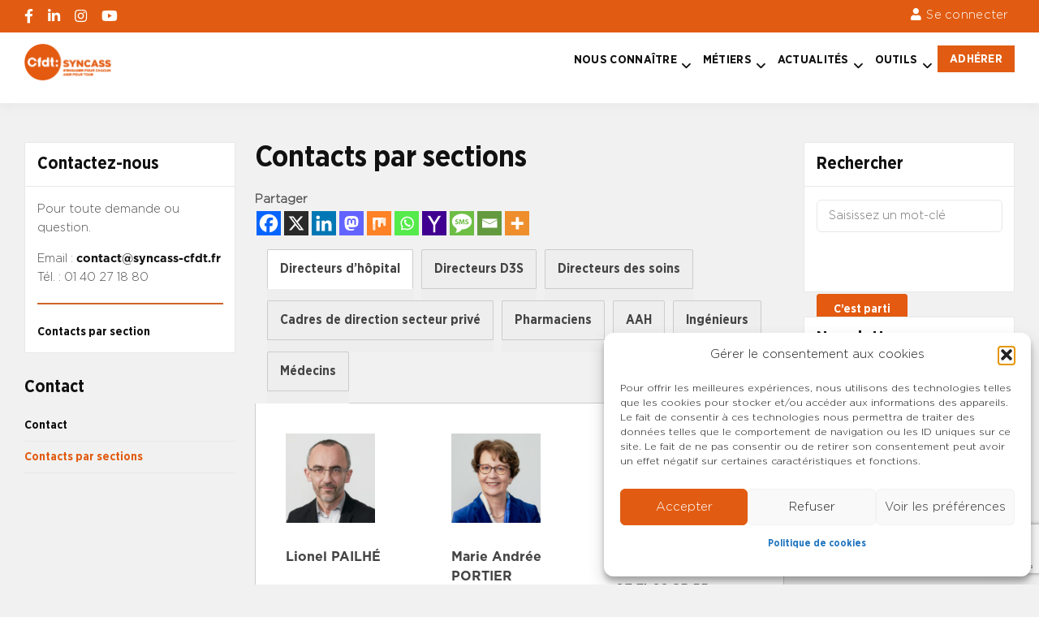

--- FILE ---
content_type: text/html; charset=utf-8
request_url: https://www.google.com/recaptcha/api2/anchor?ar=1&k=6LfWBQkrAAAAAAqMos6WYt1fNf85-k6TSCocEVDE&co=aHR0cHM6Ly93d3cuc3luY2Fzcy1jZmR0LmZyOjQ0Mw..&hl=en&v=PoyoqOPhxBO7pBk68S4YbpHZ&size=invisible&anchor-ms=20000&execute-ms=30000&cb=vrsybmrp6dvj
body_size: 48647
content:
<!DOCTYPE HTML><html dir="ltr" lang="en"><head><meta http-equiv="Content-Type" content="text/html; charset=UTF-8">
<meta http-equiv="X-UA-Compatible" content="IE=edge">
<title>reCAPTCHA</title>
<style type="text/css">
/* cyrillic-ext */
@font-face {
  font-family: 'Roboto';
  font-style: normal;
  font-weight: 400;
  font-stretch: 100%;
  src: url(//fonts.gstatic.com/s/roboto/v48/KFO7CnqEu92Fr1ME7kSn66aGLdTylUAMa3GUBHMdazTgWw.woff2) format('woff2');
  unicode-range: U+0460-052F, U+1C80-1C8A, U+20B4, U+2DE0-2DFF, U+A640-A69F, U+FE2E-FE2F;
}
/* cyrillic */
@font-face {
  font-family: 'Roboto';
  font-style: normal;
  font-weight: 400;
  font-stretch: 100%;
  src: url(//fonts.gstatic.com/s/roboto/v48/KFO7CnqEu92Fr1ME7kSn66aGLdTylUAMa3iUBHMdazTgWw.woff2) format('woff2');
  unicode-range: U+0301, U+0400-045F, U+0490-0491, U+04B0-04B1, U+2116;
}
/* greek-ext */
@font-face {
  font-family: 'Roboto';
  font-style: normal;
  font-weight: 400;
  font-stretch: 100%;
  src: url(//fonts.gstatic.com/s/roboto/v48/KFO7CnqEu92Fr1ME7kSn66aGLdTylUAMa3CUBHMdazTgWw.woff2) format('woff2');
  unicode-range: U+1F00-1FFF;
}
/* greek */
@font-face {
  font-family: 'Roboto';
  font-style: normal;
  font-weight: 400;
  font-stretch: 100%;
  src: url(//fonts.gstatic.com/s/roboto/v48/KFO7CnqEu92Fr1ME7kSn66aGLdTylUAMa3-UBHMdazTgWw.woff2) format('woff2');
  unicode-range: U+0370-0377, U+037A-037F, U+0384-038A, U+038C, U+038E-03A1, U+03A3-03FF;
}
/* math */
@font-face {
  font-family: 'Roboto';
  font-style: normal;
  font-weight: 400;
  font-stretch: 100%;
  src: url(//fonts.gstatic.com/s/roboto/v48/KFO7CnqEu92Fr1ME7kSn66aGLdTylUAMawCUBHMdazTgWw.woff2) format('woff2');
  unicode-range: U+0302-0303, U+0305, U+0307-0308, U+0310, U+0312, U+0315, U+031A, U+0326-0327, U+032C, U+032F-0330, U+0332-0333, U+0338, U+033A, U+0346, U+034D, U+0391-03A1, U+03A3-03A9, U+03B1-03C9, U+03D1, U+03D5-03D6, U+03F0-03F1, U+03F4-03F5, U+2016-2017, U+2034-2038, U+203C, U+2040, U+2043, U+2047, U+2050, U+2057, U+205F, U+2070-2071, U+2074-208E, U+2090-209C, U+20D0-20DC, U+20E1, U+20E5-20EF, U+2100-2112, U+2114-2115, U+2117-2121, U+2123-214F, U+2190, U+2192, U+2194-21AE, U+21B0-21E5, U+21F1-21F2, U+21F4-2211, U+2213-2214, U+2216-22FF, U+2308-230B, U+2310, U+2319, U+231C-2321, U+2336-237A, U+237C, U+2395, U+239B-23B7, U+23D0, U+23DC-23E1, U+2474-2475, U+25AF, U+25B3, U+25B7, U+25BD, U+25C1, U+25CA, U+25CC, U+25FB, U+266D-266F, U+27C0-27FF, U+2900-2AFF, U+2B0E-2B11, U+2B30-2B4C, U+2BFE, U+3030, U+FF5B, U+FF5D, U+1D400-1D7FF, U+1EE00-1EEFF;
}
/* symbols */
@font-face {
  font-family: 'Roboto';
  font-style: normal;
  font-weight: 400;
  font-stretch: 100%;
  src: url(//fonts.gstatic.com/s/roboto/v48/KFO7CnqEu92Fr1ME7kSn66aGLdTylUAMaxKUBHMdazTgWw.woff2) format('woff2');
  unicode-range: U+0001-000C, U+000E-001F, U+007F-009F, U+20DD-20E0, U+20E2-20E4, U+2150-218F, U+2190, U+2192, U+2194-2199, U+21AF, U+21E6-21F0, U+21F3, U+2218-2219, U+2299, U+22C4-22C6, U+2300-243F, U+2440-244A, U+2460-24FF, U+25A0-27BF, U+2800-28FF, U+2921-2922, U+2981, U+29BF, U+29EB, U+2B00-2BFF, U+4DC0-4DFF, U+FFF9-FFFB, U+10140-1018E, U+10190-1019C, U+101A0, U+101D0-101FD, U+102E0-102FB, U+10E60-10E7E, U+1D2C0-1D2D3, U+1D2E0-1D37F, U+1F000-1F0FF, U+1F100-1F1AD, U+1F1E6-1F1FF, U+1F30D-1F30F, U+1F315, U+1F31C, U+1F31E, U+1F320-1F32C, U+1F336, U+1F378, U+1F37D, U+1F382, U+1F393-1F39F, U+1F3A7-1F3A8, U+1F3AC-1F3AF, U+1F3C2, U+1F3C4-1F3C6, U+1F3CA-1F3CE, U+1F3D4-1F3E0, U+1F3ED, U+1F3F1-1F3F3, U+1F3F5-1F3F7, U+1F408, U+1F415, U+1F41F, U+1F426, U+1F43F, U+1F441-1F442, U+1F444, U+1F446-1F449, U+1F44C-1F44E, U+1F453, U+1F46A, U+1F47D, U+1F4A3, U+1F4B0, U+1F4B3, U+1F4B9, U+1F4BB, U+1F4BF, U+1F4C8-1F4CB, U+1F4D6, U+1F4DA, U+1F4DF, U+1F4E3-1F4E6, U+1F4EA-1F4ED, U+1F4F7, U+1F4F9-1F4FB, U+1F4FD-1F4FE, U+1F503, U+1F507-1F50B, U+1F50D, U+1F512-1F513, U+1F53E-1F54A, U+1F54F-1F5FA, U+1F610, U+1F650-1F67F, U+1F687, U+1F68D, U+1F691, U+1F694, U+1F698, U+1F6AD, U+1F6B2, U+1F6B9-1F6BA, U+1F6BC, U+1F6C6-1F6CF, U+1F6D3-1F6D7, U+1F6E0-1F6EA, U+1F6F0-1F6F3, U+1F6F7-1F6FC, U+1F700-1F7FF, U+1F800-1F80B, U+1F810-1F847, U+1F850-1F859, U+1F860-1F887, U+1F890-1F8AD, U+1F8B0-1F8BB, U+1F8C0-1F8C1, U+1F900-1F90B, U+1F93B, U+1F946, U+1F984, U+1F996, U+1F9E9, U+1FA00-1FA6F, U+1FA70-1FA7C, U+1FA80-1FA89, U+1FA8F-1FAC6, U+1FACE-1FADC, U+1FADF-1FAE9, U+1FAF0-1FAF8, U+1FB00-1FBFF;
}
/* vietnamese */
@font-face {
  font-family: 'Roboto';
  font-style: normal;
  font-weight: 400;
  font-stretch: 100%;
  src: url(//fonts.gstatic.com/s/roboto/v48/KFO7CnqEu92Fr1ME7kSn66aGLdTylUAMa3OUBHMdazTgWw.woff2) format('woff2');
  unicode-range: U+0102-0103, U+0110-0111, U+0128-0129, U+0168-0169, U+01A0-01A1, U+01AF-01B0, U+0300-0301, U+0303-0304, U+0308-0309, U+0323, U+0329, U+1EA0-1EF9, U+20AB;
}
/* latin-ext */
@font-face {
  font-family: 'Roboto';
  font-style: normal;
  font-weight: 400;
  font-stretch: 100%;
  src: url(//fonts.gstatic.com/s/roboto/v48/KFO7CnqEu92Fr1ME7kSn66aGLdTylUAMa3KUBHMdazTgWw.woff2) format('woff2');
  unicode-range: U+0100-02BA, U+02BD-02C5, U+02C7-02CC, U+02CE-02D7, U+02DD-02FF, U+0304, U+0308, U+0329, U+1D00-1DBF, U+1E00-1E9F, U+1EF2-1EFF, U+2020, U+20A0-20AB, U+20AD-20C0, U+2113, U+2C60-2C7F, U+A720-A7FF;
}
/* latin */
@font-face {
  font-family: 'Roboto';
  font-style: normal;
  font-weight: 400;
  font-stretch: 100%;
  src: url(//fonts.gstatic.com/s/roboto/v48/KFO7CnqEu92Fr1ME7kSn66aGLdTylUAMa3yUBHMdazQ.woff2) format('woff2');
  unicode-range: U+0000-00FF, U+0131, U+0152-0153, U+02BB-02BC, U+02C6, U+02DA, U+02DC, U+0304, U+0308, U+0329, U+2000-206F, U+20AC, U+2122, U+2191, U+2193, U+2212, U+2215, U+FEFF, U+FFFD;
}
/* cyrillic-ext */
@font-face {
  font-family: 'Roboto';
  font-style: normal;
  font-weight: 500;
  font-stretch: 100%;
  src: url(//fonts.gstatic.com/s/roboto/v48/KFO7CnqEu92Fr1ME7kSn66aGLdTylUAMa3GUBHMdazTgWw.woff2) format('woff2');
  unicode-range: U+0460-052F, U+1C80-1C8A, U+20B4, U+2DE0-2DFF, U+A640-A69F, U+FE2E-FE2F;
}
/* cyrillic */
@font-face {
  font-family: 'Roboto';
  font-style: normal;
  font-weight: 500;
  font-stretch: 100%;
  src: url(//fonts.gstatic.com/s/roboto/v48/KFO7CnqEu92Fr1ME7kSn66aGLdTylUAMa3iUBHMdazTgWw.woff2) format('woff2');
  unicode-range: U+0301, U+0400-045F, U+0490-0491, U+04B0-04B1, U+2116;
}
/* greek-ext */
@font-face {
  font-family: 'Roboto';
  font-style: normal;
  font-weight: 500;
  font-stretch: 100%;
  src: url(//fonts.gstatic.com/s/roboto/v48/KFO7CnqEu92Fr1ME7kSn66aGLdTylUAMa3CUBHMdazTgWw.woff2) format('woff2');
  unicode-range: U+1F00-1FFF;
}
/* greek */
@font-face {
  font-family: 'Roboto';
  font-style: normal;
  font-weight: 500;
  font-stretch: 100%;
  src: url(//fonts.gstatic.com/s/roboto/v48/KFO7CnqEu92Fr1ME7kSn66aGLdTylUAMa3-UBHMdazTgWw.woff2) format('woff2');
  unicode-range: U+0370-0377, U+037A-037F, U+0384-038A, U+038C, U+038E-03A1, U+03A3-03FF;
}
/* math */
@font-face {
  font-family: 'Roboto';
  font-style: normal;
  font-weight: 500;
  font-stretch: 100%;
  src: url(//fonts.gstatic.com/s/roboto/v48/KFO7CnqEu92Fr1ME7kSn66aGLdTylUAMawCUBHMdazTgWw.woff2) format('woff2');
  unicode-range: U+0302-0303, U+0305, U+0307-0308, U+0310, U+0312, U+0315, U+031A, U+0326-0327, U+032C, U+032F-0330, U+0332-0333, U+0338, U+033A, U+0346, U+034D, U+0391-03A1, U+03A3-03A9, U+03B1-03C9, U+03D1, U+03D5-03D6, U+03F0-03F1, U+03F4-03F5, U+2016-2017, U+2034-2038, U+203C, U+2040, U+2043, U+2047, U+2050, U+2057, U+205F, U+2070-2071, U+2074-208E, U+2090-209C, U+20D0-20DC, U+20E1, U+20E5-20EF, U+2100-2112, U+2114-2115, U+2117-2121, U+2123-214F, U+2190, U+2192, U+2194-21AE, U+21B0-21E5, U+21F1-21F2, U+21F4-2211, U+2213-2214, U+2216-22FF, U+2308-230B, U+2310, U+2319, U+231C-2321, U+2336-237A, U+237C, U+2395, U+239B-23B7, U+23D0, U+23DC-23E1, U+2474-2475, U+25AF, U+25B3, U+25B7, U+25BD, U+25C1, U+25CA, U+25CC, U+25FB, U+266D-266F, U+27C0-27FF, U+2900-2AFF, U+2B0E-2B11, U+2B30-2B4C, U+2BFE, U+3030, U+FF5B, U+FF5D, U+1D400-1D7FF, U+1EE00-1EEFF;
}
/* symbols */
@font-face {
  font-family: 'Roboto';
  font-style: normal;
  font-weight: 500;
  font-stretch: 100%;
  src: url(//fonts.gstatic.com/s/roboto/v48/KFO7CnqEu92Fr1ME7kSn66aGLdTylUAMaxKUBHMdazTgWw.woff2) format('woff2');
  unicode-range: U+0001-000C, U+000E-001F, U+007F-009F, U+20DD-20E0, U+20E2-20E4, U+2150-218F, U+2190, U+2192, U+2194-2199, U+21AF, U+21E6-21F0, U+21F3, U+2218-2219, U+2299, U+22C4-22C6, U+2300-243F, U+2440-244A, U+2460-24FF, U+25A0-27BF, U+2800-28FF, U+2921-2922, U+2981, U+29BF, U+29EB, U+2B00-2BFF, U+4DC0-4DFF, U+FFF9-FFFB, U+10140-1018E, U+10190-1019C, U+101A0, U+101D0-101FD, U+102E0-102FB, U+10E60-10E7E, U+1D2C0-1D2D3, U+1D2E0-1D37F, U+1F000-1F0FF, U+1F100-1F1AD, U+1F1E6-1F1FF, U+1F30D-1F30F, U+1F315, U+1F31C, U+1F31E, U+1F320-1F32C, U+1F336, U+1F378, U+1F37D, U+1F382, U+1F393-1F39F, U+1F3A7-1F3A8, U+1F3AC-1F3AF, U+1F3C2, U+1F3C4-1F3C6, U+1F3CA-1F3CE, U+1F3D4-1F3E0, U+1F3ED, U+1F3F1-1F3F3, U+1F3F5-1F3F7, U+1F408, U+1F415, U+1F41F, U+1F426, U+1F43F, U+1F441-1F442, U+1F444, U+1F446-1F449, U+1F44C-1F44E, U+1F453, U+1F46A, U+1F47D, U+1F4A3, U+1F4B0, U+1F4B3, U+1F4B9, U+1F4BB, U+1F4BF, U+1F4C8-1F4CB, U+1F4D6, U+1F4DA, U+1F4DF, U+1F4E3-1F4E6, U+1F4EA-1F4ED, U+1F4F7, U+1F4F9-1F4FB, U+1F4FD-1F4FE, U+1F503, U+1F507-1F50B, U+1F50D, U+1F512-1F513, U+1F53E-1F54A, U+1F54F-1F5FA, U+1F610, U+1F650-1F67F, U+1F687, U+1F68D, U+1F691, U+1F694, U+1F698, U+1F6AD, U+1F6B2, U+1F6B9-1F6BA, U+1F6BC, U+1F6C6-1F6CF, U+1F6D3-1F6D7, U+1F6E0-1F6EA, U+1F6F0-1F6F3, U+1F6F7-1F6FC, U+1F700-1F7FF, U+1F800-1F80B, U+1F810-1F847, U+1F850-1F859, U+1F860-1F887, U+1F890-1F8AD, U+1F8B0-1F8BB, U+1F8C0-1F8C1, U+1F900-1F90B, U+1F93B, U+1F946, U+1F984, U+1F996, U+1F9E9, U+1FA00-1FA6F, U+1FA70-1FA7C, U+1FA80-1FA89, U+1FA8F-1FAC6, U+1FACE-1FADC, U+1FADF-1FAE9, U+1FAF0-1FAF8, U+1FB00-1FBFF;
}
/* vietnamese */
@font-face {
  font-family: 'Roboto';
  font-style: normal;
  font-weight: 500;
  font-stretch: 100%;
  src: url(//fonts.gstatic.com/s/roboto/v48/KFO7CnqEu92Fr1ME7kSn66aGLdTylUAMa3OUBHMdazTgWw.woff2) format('woff2');
  unicode-range: U+0102-0103, U+0110-0111, U+0128-0129, U+0168-0169, U+01A0-01A1, U+01AF-01B0, U+0300-0301, U+0303-0304, U+0308-0309, U+0323, U+0329, U+1EA0-1EF9, U+20AB;
}
/* latin-ext */
@font-face {
  font-family: 'Roboto';
  font-style: normal;
  font-weight: 500;
  font-stretch: 100%;
  src: url(//fonts.gstatic.com/s/roboto/v48/KFO7CnqEu92Fr1ME7kSn66aGLdTylUAMa3KUBHMdazTgWw.woff2) format('woff2');
  unicode-range: U+0100-02BA, U+02BD-02C5, U+02C7-02CC, U+02CE-02D7, U+02DD-02FF, U+0304, U+0308, U+0329, U+1D00-1DBF, U+1E00-1E9F, U+1EF2-1EFF, U+2020, U+20A0-20AB, U+20AD-20C0, U+2113, U+2C60-2C7F, U+A720-A7FF;
}
/* latin */
@font-face {
  font-family: 'Roboto';
  font-style: normal;
  font-weight: 500;
  font-stretch: 100%;
  src: url(//fonts.gstatic.com/s/roboto/v48/KFO7CnqEu92Fr1ME7kSn66aGLdTylUAMa3yUBHMdazQ.woff2) format('woff2');
  unicode-range: U+0000-00FF, U+0131, U+0152-0153, U+02BB-02BC, U+02C6, U+02DA, U+02DC, U+0304, U+0308, U+0329, U+2000-206F, U+20AC, U+2122, U+2191, U+2193, U+2212, U+2215, U+FEFF, U+FFFD;
}
/* cyrillic-ext */
@font-face {
  font-family: 'Roboto';
  font-style: normal;
  font-weight: 900;
  font-stretch: 100%;
  src: url(//fonts.gstatic.com/s/roboto/v48/KFO7CnqEu92Fr1ME7kSn66aGLdTylUAMa3GUBHMdazTgWw.woff2) format('woff2');
  unicode-range: U+0460-052F, U+1C80-1C8A, U+20B4, U+2DE0-2DFF, U+A640-A69F, U+FE2E-FE2F;
}
/* cyrillic */
@font-face {
  font-family: 'Roboto';
  font-style: normal;
  font-weight: 900;
  font-stretch: 100%;
  src: url(//fonts.gstatic.com/s/roboto/v48/KFO7CnqEu92Fr1ME7kSn66aGLdTylUAMa3iUBHMdazTgWw.woff2) format('woff2');
  unicode-range: U+0301, U+0400-045F, U+0490-0491, U+04B0-04B1, U+2116;
}
/* greek-ext */
@font-face {
  font-family: 'Roboto';
  font-style: normal;
  font-weight: 900;
  font-stretch: 100%;
  src: url(//fonts.gstatic.com/s/roboto/v48/KFO7CnqEu92Fr1ME7kSn66aGLdTylUAMa3CUBHMdazTgWw.woff2) format('woff2');
  unicode-range: U+1F00-1FFF;
}
/* greek */
@font-face {
  font-family: 'Roboto';
  font-style: normal;
  font-weight: 900;
  font-stretch: 100%;
  src: url(//fonts.gstatic.com/s/roboto/v48/KFO7CnqEu92Fr1ME7kSn66aGLdTylUAMa3-UBHMdazTgWw.woff2) format('woff2');
  unicode-range: U+0370-0377, U+037A-037F, U+0384-038A, U+038C, U+038E-03A1, U+03A3-03FF;
}
/* math */
@font-face {
  font-family: 'Roboto';
  font-style: normal;
  font-weight: 900;
  font-stretch: 100%;
  src: url(//fonts.gstatic.com/s/roboto/v48/KFO7CnqEu92Fr1ME7kSn66aGLdTylUAMawCUBHMdazTgWw.woff2) format('woff2');
  unicode-range: U+0302-0303, U+0305, U+0307-0308, U+0310, U+0312, U+0315, U+031A, U+0326-0327, U+032C, U+032F-0330, U+0332-0333, U+0338, U+033A, U+0346, U+034D, U+0391-03A1, U+03A3-03A9, U+03B1-03C9, U+03D1, U+03D5-03D6, U+03F0-03F1, U+03F4-03F5, U+2016-2017, U+2034-2038, U+203C, U+2040, U+2043, U+2047, U+2050, U+2057, U+205F, U+2070-2071, U+2074-208E, U+2090-209C, U+20D0-20DC, U+20E1, U+20E5-20EF, U+2100-2112, U+2114-2115, U+2117-2121, U+2123-214F, U+2190, U+2192, U+2194-21AE, U+21B0-21E5, U+21F1-21F2, U+21F4-2211, U+2213-2214, U+2216-22FF, U+2308-230B, U+2310, U+2319, U+231C-2321, U+2336-237A, U+237C, U+2395, U+239B-23B7, U+23D0, U+23DC-23E1, U+2474-2475, U+25AF, U+25B3, U+25B7, U+25BD, U+25C1, U+25CA, U+25CC, U+25FB, U+266D-266F, U+27C0-27FF, U+2900-2AFF, U+2B0E-2B11, U+2B30-2B4C, U+2BFE, U+3030, U+FF5B, U+FF5D, U+1D400-1D7FF, U+1EE00-1EEFF;
}
/* symbols */
@font-face {
  font-family: 'Roboto';
  font-style: normal;
  font-weight: 900;
  font-stretch: 100%;
  src: url(//fonts.gstatic.com/s/roboto/v48/KFO7CnqEu92Fr1ME7kSn66aGLdTylUAMaxKUBHMdazTgWw.woff2) format('woff2');
  unicode-range: U+0001-000C, U+000E-001F, U+007F-009F, U+20DD-20E0, U+20E2-20E4, U+2150-218F, U+2190, U+2192, U+2194-2199, U+21AF, U+21E6-21F0, U+21F3, U+2218-2219, U+2299, U+22C4-22C6, U+2300-243F, U+2440-244A, U+2460-24FF, U+25A0-27BF, U+2800-28FF, U+2921-2922, U+2981, U+29BF, U+29EB, U+2B00-2BFF, U+4DC0-4DFF, U+FFF9-FFFB, U+10140-1018E, U+10190-1019C, U+101A0, U+101D0-101FD, U+102E0-102FB, U+10E60-10E7E, U+1D2C0-1D2D3, U+1D2E0-1D37F, U+1F000-1F0FF, U+1F100-1F1AD, U+1F1E6-1F1FF, U+1F30D-1F30F, U+1F315, U+1F31C, U+1F31E, U+1F320-1F32C, U+1F336, U+1F378, U+1F37D, U+1F382, U+1F393-1F39F, U+1F3A7-1F3A8, U+1F3AC-1F3AF, U+1F3C2, U+1F3C4-1F3C6, U+1F3CA-1F3CE, U+1F3D4-1F3E0, U+1F3ED, U+1F3F1-1F3F3, U+1F3F5-1F3F7, U+1F408, U+1F415, U+1F41F, U+1F426, U+1F43F, U+1F441-1F442, U+1F444, U+1F446-1F449, U+1F44C-1F44E, U+1F453, U+1F46A, U+1F47D, U+1F4A3, U+1F4B0, U+1F4B3, U+1F4B9, U+1F4BB, U+1F4BF, U+1F4C8-1F4CB, U+1F4D6, U+1F4DA, U+1F4DF, U+1F4E3-1F4E6, U+1F4EA-1F4ED, U+1F4F7, U+1F4F9-1F4FB, U+1F4FD-1F4FE, U+1F503, U+1F507-1F50B, U+1F50D, U+1F512-1F513, U+1F53E-1F54A, U+1F54F-1F5FA, U+1F610, U+1F650-1F67F, U+1F687, U+1F68D, U+1F691, U+1F694, U+1F698, U+1F6AD, U+1F6B2, U+1F6B9-1F6BA, U+1F6BC, U+1F6C6-1F6CF, U+1F6D3-1F6D7, U+1F6E0-1F6EA, U+1F6F0-1F6F3, U+1F6F7-1F6FC, U+1F700-1F7FF, U+1F800-1F80B, U+1F810-1F847, U+1F850-1F859, U+1F860-1F887, U+1F890-1F8AD, U+1F8B0-1F8BB, U+1F8C0-1F8C1, U+1F900-1F90B, U+1F93B, U+1F946, U+1F984, U+1F996, U+1F9E9, U+1FA00-1FA6F, U+1FA70-1FA7C, U+1FA80-1FA89, U+1FA8F-1FAC6, U+1FACE-1FADC, U+1FADF-1FAE9, U+1FAF0-1FAF8, U+1FB00-1FBFF;
}
/* vietnamese */
@font-face {
  font-family: 'Roboto';
  font-style: normal;
  font-weight: 900;
  font-stretch: 100%;
  src: url(//fonts.gstatic.com/s/roboto/v48/KFO7CnqEu92Fr1ME7kSn66aGLdTylUAMa3OUBHMdazTgWw.woff2) format('woff2');
  unicode-range: U+0102-0103, U+0110-0111, U+0128-0129, U+0168-0169, U+01A0-01A1, U+01AF-01B0, U+0300-0301, U+0303-0304, U+0308-0309, U+0323, U+0329, U+1EA0-1EF9, U+20AB;
}
/* latin-ext */
@font-face {
  font-family: 'Roboto';
  font-style: normal;
  font-weight: 900;
  font-stretch: 100%;
  src: url(//fonts.gstatic.com/s/roboto/v48/KFO7CnqEu92Fr1ME7kSn66aGLdTylUAMa3KUBHMdazTgWw.woff2) format('woff2');
  unicode-range: U+0100-02BA, U+02BD-02C5, U+02C7-02CC, U+02CE-02D7, U+02DD-02FF, U+0304, U+0308, U+0329, U+1D00-1DBF, U+1E00-1E9F, U+1EF2-1EFF, U+2020, U+20A0-20AB, U+20AD-20C0, U+2113, U+2C60-2C7F, U+A720-A7FF;
}
/* latin */
@font-face {
  font-family: 'Roboto';
  font-style: normal;
  font-weight: 900;
  font-stretch: 100%;
  src: url(//fonts.gstatic.com/s/roboto/v48/KFO7CnqEu92Fr1ME7kSn66aGLdTylUAMa3yUBHMdazQ.woff2) format('woff2');
  unicode-range: U+0000-00FF, U+0131, U+0152-0153, U+02BB-02BC, U+02C6, U+02DA, U+02DC, U+0304, U+0308, U+0329, U+2000-206F, U+20AC, U+2122, U+2191, U+2193, U+2212, U+2215, U+FEFF, U+FFFD;
}

</style>
<link rel="stylesheet" type="text/css" href="https://www.gstatic.com/recaptcha/releases/PoyoqOPhxBO7pBk68S4YbpHZ/styles__ltr.css">
<script nonce="yBLL04kBWposmw7lk327nw" type="text/javascript">window['__recaptcha_api'] = 'https://www.google.com/recaptcha/api2/';</script>
<script type="text/javascript" src="https://www.gstatic.com/recaptcha/releases/PoyoqOPhxBO7pBk68S4YbpHZ/recaptcha__en.js" nonce="yBLL04kBWposmw7lk327nw">
      
    </script></head>
<body><div id="rc-anchor-alert" class="rc-anchor-alert"></div>
<input type="hidden" id="recaptcha-token" value="[base64]">
<script type="text/javascript" nonce="yBLL04kBWposmw7lk327nw">
      recaptcha.anchor.Main.init("[\x22ainput\x22,[\x22bgdata\x22,\x22\x22,\[base64]/[base64]/[base64]/bmV3IHJbeF0oY1swXSk6RT09Mj9uZXcgclt4XShjWzBdLGNbMV0pOkU9PTM/bmV3IHJbeF0oY1swXSxjWzFdLGNbMl0pOkU9PTQ/[base64]/[base64]/[base64]/[base64]/[base64]/[base64]/[base64]/[base64]\x22,\[base64]\x22,\[base64]/wpV2wqPCo8KfMSzCoMKjwptBwqwVw6rChH0Gw6sRWS8sw5LCpmk3L18Fw6HDk14Xe0fDh8OSVxbDt8O0wpAYw7BhYMO1cC1ZbsO7DUdzw4tCwqQiw4XDi8O0wpIcNztWwpZUK8OGwqHCpn1uZyBQw6QzCWrCuMKowpVawqQkwp/Do8K+w5shwopNwr/[base64]/Cn33Cr8OmU8KOwrFKbzvDo8OIw5Zxw5EUw4LCjMOLQ8KIbjVffsKjw7fCtMOMwpICesOow4/[base64]/MlY6GcO4DMKLHj7DlA3CmhYLw7jCnHByw7HDiQ5/w5vDlBofVQY5NHzCksKUPztpfsK0bhQOwrZ8MSIHVk1xMnsmw6fDk8KdwprDpU/DrxpjwpsBw4jCq3zChcObw6oNAjAcL8Opw5vDjHNRw4PCu8K4Yk/[base64]/w7lVCmEzYF7CrGzCvcKlw5bDp8OKJBfDgsKXw6bDmsK6PQNaIUzCtcOVYXnCvBsfwp5iwrV0P0zDlcO/w6hRH0BJIcKDw7VvNsKcw7xqPUxzKz3DmwMBc8OHwq1NwqjCp1XCiMOTwoVXQsKDeVosImYUwpPDlMOnbsKYw7fDrhJ5aTPCpEcOwq1ew4fCkT5OdS5BwqrChgAsU1I1M8ONH8Kow7Vlw6XDlirDlUpuwqjDpBsnw6/Ctl8kD8O8wpdnw6TDv8Ojw7nCqsKiG8OTw7PDsCNRw5V5w7haLMK5LsK2wpQ/[base64]/[base64]/DjlDDsMO/PMKjBw7DtMKmScKbwpTCrEPCq8KQZ8OsTX3CjS3Ds8OUBHzCgQPDn8KIW8K/B281bH5nPjPCrMKnw5YGwodXEilNw5PCr8Kaw6zDrcKYw6DCoAQLHMOlPi/Djw5qw6HCkcOtXcOrwoHDizbDicK3wpJwN8KrwonDhMODXwo5R8Kow43CnlcIR0JCw6/DoMK7w6UtUh/Cm8Kaw6HDi8KWwqXCqCAuw41Kw4jDhCrDisOuSmFrD0sjw4lvU8KXw6VYUHzDicKSwq/DrXwON8KXDsKYw5Uqw4JpL8KsO2vDrhU8XcOjw4VYwr49TFF3wrUqQ2vCrCzDqcKUw7NdMsKMUH/DicOHw6HClx/[base64]/DlwghJsK4OUrCgcOOw5R9woAfw5c4wojCkcKnw6PCrgbDg316X8OYZlkRfUjDkT0IwrDCoVXCj8OkKQoUw5g/JB17w57CkcOKAUrCkhQPfMOHEcKzK8KFQ8O6wr5WwrXClycMJ2PDtVLDjVPCvEhjUcKjw79BOcOSMGU3wpDDoMKiZ1pFVMOWJ8KZwq/ChSDCkSEoNX0iwp/[base64]/[base64]/CtFl6P0bCiz0MAMKjLMKTRwPDt8OZZ8K6wo86w4LCjjvCjyMFJwVCA0HDh8OIMnTDo8K7IsKRCmRdEMKOw6xtc8K1w6haw53CsxPCn8KHamPCni/DlFjDv8O1woN1YMKBwqLDscOUPsOZw5TDlsOWwoZfwonDv8OhNCsHw67DvVUjTAPCrsOuIsOZCQUBQ8KESsKKSFwAw7gGHjDCtSvDtnXCpcK3BcOIKsKkw5g2SBQ0w4J7EcKzeA0/DjbCo8OFwrEZSEgKwpdnw6fCgSTDpMOwwoXDsWp6dksHeixJw6RYw65Cw6scQsOacMOmL8KBXWlbAzHDqCMBRMOJHgk+wrvDtBN0wqDCl1DDrjrDscKqwpXChMOMJMOxRcKIJFXCvC/CnsOJw4bCiMKkGxTDvsKvcMKZw5vDpWDDu8OmSsKtAxcvQgZmEsKhwprDqQ7CgcOhUcObw47Cq0fCkcOYwoBmwqo5wqFKCcKXDn/CtMKPw5PDlMOewqgjw7kqBz3CtWE5HsOVw4vCmznDhcOKWcONZ8Kpw70nw6TDgy/Dq1NgYsKDbcOnKWVfHcKsf8OWwoA/GMOSRSfCksOAwpHDpsK/Nn7DjmNTR8KBCgTDlsKWw4pfw5NFIW5bGMKWeMKXw7/CocOnw5HCv8OCw4jCpULDo8Kcw758EGHCmWXCmsOkLsOAwrzDmV9rw6rDtAY2wrfDoU/DmAs7fMOVwo0Aw4pEw5zCuMOzw7nCtXYjJSDDscO4XUZCSsK5w4ITKkfCkcOvwr3ChBtuw7ccJ0ERwrIgw7/[base64]/[base64]/K2pvw5ZvR8KTW0PDvl/Dpn0sbTnDkMKOw7dDQ3fClEnChETDpMOcEcOwe8O2wrp4JMKFQ8Klw7gtwoDClgZYwoFdAcOGwrTCgMOaWcOWdcOzeD7Co8KXYcO4w608w6ZONzwXa8Olw5DDuVzDkz/DoWrDgcOpw7d4wodYwrvCgSZbD0BVw5ZTVBrCrBkwUgHCoT3DvGRXKRoPInfCs8OhK8O/[base64]/NhphSw3DsQDCgMKECMOEwrRrbDUif8OkwrDDohLDvFtTJsKZw7XCgcO/w4bDtMKJCMOIw5TDowvCkcOKwoTDpmAjNMOkwrE1wroMwqBLwqMqwrpow5xEBVF6HcKOX8KFw5lPZcKEw7bDncKyw5DDl8KeMMKbIj/[base64]/CncO0w7PDsT9pwodJNsONw7XChcOgK2cFwpZxIsOoPMOjw7oXZjrDg0MSw7HCjMK/fHIUe2vClsKYDMORwonDtsOnOcKGw6QhG8OvZhTDjlrDvsK3EMOqwpnCpMKkwolkYBYKw4B6KC/CiMOXw4hlZwfDkw7ClMKNwphgYBkuw6TClCkswqM+BynCn8Opw6fDhTBXwqd7w4XCkTjDvR9mw5HDhS7DosKpw7wUeMKzwq3DnDjCt2HDkcKowr0rTVwGw5INwrIAV8OgIcO1wp/CsUDCrWnCh8OFYDdxTcKDwoHCiMOfwo7DhcKBKjQabCbDpSPDq8KweVtQWMOwYcOVw6TDqMOoaMKAw6YBT8KCwoN6SMOsw5/CmVpgw7vDoMOBVMO7w6Bvwohiw4TDhsOXd8KQw5Flw7nCqcKLLHPDln1Kw7bCrcOhRTrDhRDCnMKlVcOGLijDrcKIZcO5IAg2woA+FcKrV3khw4MzLCFCwqoTwpxEL8KvHcOvw7dUW37DlXfCvxMFwpbCtMO3woMQIsKrw43Du1/CrSfCuyVDUMKzwqTCqwHDo8K0ecKFHMOiw7ohwoQSODl/[base64]/[base64]/cCRaC17DsiJXwpw3cnLDhsKOO8OBecKqw6AOwp/Clh5lwoLClcO6ZcO2dQfDt8K8woxZfRPDjsKVemJ0wohQK8OYw5MSw6bCvSvCsTrChR/[base64]/DvcO/[base64]/CrsOcw4/CgcOMWMOMw5vCscKFw4YDw6V8wp1Xwq3Cr8Oew6wfwqzDl8KLw5fClCEbIcOqY8KhWm/Dhzddw6DCiEEGw7HDggJowoY4w6bDqwXDoENZCcKawoRHNcOzM8KgH8KMwq12w7jCsgjCg8OZFUYeMC3Dk2vCtyZOwpBwFMOeEkkmZsOIw6/DmXgBwr4xwpvCpwBIw7zDuGgMIDzCksOLwrIKdsOww7vCqMObwpx6LXHDiG8IHXYwMcOyM3YCZ1rCpsKeDBVOTGpDw7DCpcO7wqfCp8O+eXpIHcKOwpUEwqkbw5vDjcKhGg7DpzlbQcKHdD3Cl8KgAkjDvcO1DsKZw6BOwr7DtQvDgn3CsjDCrU/ClWHDrMKSbEJQw5UuwrMeEMKJNsK/[base64]/wq3DtwHCisKEwpbDssKaw5VHCGnCisOMw4MxGRjDnMOOASRowqlbY0pBacO8w6jDrcOUw4dgw4ZwHnnDhwNhRcKxwrBRdcKvwqcGwoBtM8KIw7U8TjIqw5hzSsKkw4tlw4/CvcKGJnPCl8KNRnl0w4wUw5hqBgPCs8KMMHPCsyQNES4SSQowwqJnQn7DnAjDrMKJJzZnLMKRLMKPw79bdxDCilfChGZ1w4N3VnLDs8O+wrbDmWPDucO6esOmw60dMhVkKDXDthZEwqXDgsO/BzXDnMK2Kk5SLcOEw6LDpsKpwqzDmzrClsKaGlbCiMK7w4oVwq/[base64]/w7bDjELCkhUZw5DDukxFw69EA1Niw7jCsMOYMD/DtcKrU8OBVsK1VcOsw6bCjWbDtsKHAsOHEHLCtjvCqMOMwr3CiwpZCcOPwpgqZlVrZhXDr2URcsKDw45zwrMlOGXComLCsWwYwothwoXDnsOBwqzDhcO7BggDwoxdVsKxeUo/[base64]/DhGhUNcKiTcOXF8OVwpZ8PRUtw5FZTBR3a8O+TAsVHsKof0onw77DhzEyPwtuFsOkwpc6cn3DpMONLMODw6bDjDhVcsOxw6hkUcOdJTBswrZ0dQzCmMOeRsOkwpLDsAnDhQt4wrpWWMKYw6/Cg0tzAMOhwoBPGMKUwp1Zw6/ClsKLFyfCrcKcbWnDlwYRw4AIVcK8ZsO7MMKNwqQpw7jDrnsJw50Twpozw5x3w58cfMKXZn1Kwoo/wpZMUXXCl8Oxw5DCqSspwrhILsOEwo3CusK0ehwrw63Cm0fCiynDp8KSYQIywpLCqj48w6/Cug5KT1HCrsO6woUIwp7CisOSwoE+wrMZBMKJw5vCmlPDhsOZwqfCpMOuwo1Fw5AVFj/DgElCwql/[base64]/w5DCjx5kSsKtU8Okw6JMwpR5dglQwq/CgTDDgMK1FW8sWBABLEPCm8OhcxrDuz3Ci2cfR8K0w7fCjcKvHCBkw6gIw7/CqDcfJUHCrSQtwqdkwq9JWkt7GcObwqjCq8K5w4Riw57DjcKhdTjCu8K7w4lewrjCrzLCpcOdAkXClsOuw4YNw6NYwqrDr8KpwoEewrHCqW3Du8K0wqx3ZkPCrcKiYWrDoWMxdlvCtcOUMMKwbsO6w5A/JsOJw4RSGkkkBzDDtl0xPCUHw6RQWgwzFiR0GHQIwoY6w5srw58DwqjCr2gTw7Y7wrBAY8OPwoI3DMKxbMOxw7J3wrBJOmQQwpUxMMOSw4x/[base64]/[base64]/[base64]/[base64]/[base64]/CjcKrwos0w4zCkMOBwopjRcOyYMOVfMOxwo0jw6fCqMOowqfDsMOOwpQvHBDCj3jCmMO3V1zCo8Kdw6bCkDDDhxHDgMKBwpsiesOqQsKnwoTDnCjDn0t/[base64]/w6XCt3vDtz3DoMKEw7cpKEkEDsKfw5jDl8KDH8OawotMw64tw5xfQcKlwrV4w7Eiwql/[base64]/wpZTbQ4fwo7CnsOTJsKNNm/DnMKQYsK6wpPCgMOIa8KQw6zChMOIwpBuw50LAMKLw6QUwqkmMkpybV1sK8K3ZQfDkMOkd8OuT8K4w7UUw4NyFwkta8O5wrTDuRkzDsOdw7PCgMOCwoXDoHwCwovCnhVvw7sawoFBw5bDr8KowoMhL8KYBX4rYCHDgClRw6d5CAJsw4LCisOQw6PCuCNlw5TDgcKbdj/CscOwwqbDv8OjwovDqinDvMOICcOmPcKBw4nDtMKYw5nDisKrw63CqsOIwpQBalIHwqXDmx7CpT9Ja8KEJsK8wpvCssOBw7kxwrrCs8KGw5sZaiNPKQYLwrhBw6bDpcOYJsKoDAzDl8KhwpzDn8KBAMKjXcOMPMKCYMOmRBTDvC7CiSbDvGrDgcO2GxPDllDDu8K/w6Utwo/Cky9dwqzDssO7aMKYfHlBVHUHw718QcKtwozDjytjdcOUwpUXwqF/[base64]/cj06w5x5woHCoRESX8O+DhfDs8KbPgfCh8OCTURgwrNWwr8HYcOowqvCvcOTecKEaBckwq/DrsOfwqpQasKWwqx8woPDkHwkR8O/RHbDrcOWcg/[base64]/[base64]/CkjfCusKVwqM7JHImwrdRw7JRPcO8L8Opw4wdJUJhfGjCksKQZ8KTfsKKScKnw40yw7xWwp7ChMO7wqsLOWTDisKKw6AUITHDrsOOw7fCp8O6w6djwqdjA0vDqSnCpyPCkcO/w77DnwQPdsOnwr/DrWE7NT/[base64]/[base64]/w5AYUcKIw7/DiyLDgynDtMOdTBbCqsKtOMOgwqfCjihHKmvDsHPDocONw78hPsKKMcOpwoFNw5wMW0zCs8KjJMKJdVxrw77Cvg0Yw6J0QmDCtRJ7w69jwrZ5woYYTCXCsjfCqsO0w6HCh8OCw73Ci1XChcOzwqFMw5F7w4JyUMKUXMOkUMK/dyXCtMOvw5HDsg/CrMKAwpsgw5bDtEnDhMKJwpHCrcOQwpzCgsOvWsKMMsO6VEUmwrJRw4JMJ3rCp3HCmEPCj8Opw4QESMOtE29Owr83AcOJBTcFw57Dm8Kww4zCtsKpw7cHa8OmwrnDsSbDj8OsXsOtFCjCs8OKemTCqcKAw5RZwrTClMOdwrICNzLCt8KuVjMYw5DCkCRuw6/Dvz0CW18mw4VTwolQcsOmWG7CqUrCnMOhwovCsFwXwr7Dl8OUwpjCu8OZbcOcfmLCjcKMwpHCnsOHwod8wrnCmgARdVRTw5/[base64]/KsKuwopBw556w6zCg27CkG8lEyvDssKiR8KYw7AwwozDq1zCmXcbw47CuHLDoMKPA1cxHxVDaVvDriVywqjCl2zDt8Olw6/DuRbDnsObUsKJwobCgcOAOsOYdzbDtSQkYMOuRh3DmMOpTsKnLMK3w4PDncKUwpIAw4TCnmDCsAldfV1DdUrDr0bCvcOXXcKRwr/CicK5wqLCjcOXwoQpRFwMNCMqQGJdYsODwpTCvg/[base64]/QgnCmE43w5EPw6UdAS8/IWXCu8KEdXnCrMKiTsKKb8OnwopWdsKOfXMxw6rDi1rDvgMww78+bShTw7BxwqzDok3CkxcwCUdXw4HDo8Kpw5Ejw4QIF8Kcw6A6wprDisOAw43DtC7DgcOuw67CrGomFGTDqsKDw4hNbcOtw7lww6/[base64]/LUwEw4QMw6p2CsKxwp5OJsK2w4fDiTHDi3LDqDdjw6Nbwp7DhTrDmsKBbcO6w7TCisKww4c+Gj/DjiRywoBUwpFywqJAw5JydsKtBUbCu8OWw4jDr8O4ZmYUwooXeG4Gw7vDi1XCp1Jpa8OUDGXDhHvCk8KXwpDDlFIMw4/CuMKGw5AqR8Kdw7nDgh7DoFDDmAASwoHDn0jChFskA8O7EMKXwo/DsxXCnSHDm8KYw7wuw55gWcKkw7onwqglfMOLw7xQUMOeVHhFLcOgDcOLegJmw5MXw6XCpcOowoY9woTCrzbDqCBfbwnDlCzDp8K7wq9ewobDkQDChBgQwrnCk8Ktw4DCtjQTwqDDuFbCsMKlZMKCw4HDgcKHwo/[base64]/QzNXw5QUw4vDtsK7w4t5wp7DiAYZwozCh8OcCldqwo5XwrNew7EswqxyD8Ovw5I5XVQ5M3DCnXALJwQuwr/CpmFCVRzDp0/CuMKtBsKyEk7DgVwsBMKhwonDsgEQw4zDiSnCrMOJe8KFHkYyYcK4wrwxw4Y7dcKrVsK3G3XDlMK/ETUwwpbCgj8PNsKcwqvCoMKIw63Ct8KIw41Vw4cKwoNQw6Q3w4/Ct1kywol1MA7CrsOfc8KqwpRLw47DhjN4w74cw7jDsl7CrSHChcKCw4p/LsO/[base64]/[base64]/[base64]/CtSVaY33CmynCgwfCrsOwwqXDjMOlTH7DjF/DjcOIGhZow5TChyxxwrU8TsKdMcOxXAl6woNbUcKYDXEkwrk8wrDDjMKLFMO6Ux3CvCzCtQHDsE7Dk8O0wrbCvMOxwow/O8O3OHVFamdUOSHCvxzCtD/CsUjDjEMEG8KIDcKewrHDmRrDonjClMOHRQPDkcO1LcOfwo3Dn8K/T8K4HMKMw4EHFR4tw6/DslXCscKdw5DCjjLCtFbCkihKw4XCq8O0woMTQcOTw7HCvwPCmcOOEgjCqcOiwqoESR9YE8KzHXxgw5p2bcO/wozCgMKoLMKLw4/Dv8KXwrHClBFvwolhwqUCw4fCgcOLQnDCqmXCq8KvRzI8woNlwqdjN8KycUU5wofChsOww602Axs/X8KIe8K/XsKpVT45w5Zbw7pFR8OxfsOBC8OeY8Oxw5BZw7TDqMKTw7nCs2gSF8O9w7suw5/CocKzw6g4wosbOHc7VcObw75Mw7o+DnHCrlvCqMODDBjDs8KRwq7CtTbDpBR0cWobDnvCl2nDjcKvemlmwrPDqMK7Lwc+NMOfLE5SwoVtw5ksBsOKw5/DgQ0YwpRkBUfDqxvDv8OTw5cjFcOqZcOkwrU9SA/[base64]/[base64]/R8O1ecK4VMKxw43Cn8ODwr4Xwp8OT1bCosOhJjsTwrTDqsKWYAEHYsOjJFzCokwIwplUbcOvwqsWwrNYY3JZDR0nw7kHNcOPw5vDqiE0ZTbChMO6F2/CkMORw7pBEBVpFnDDjHfCq8KXw5jDqMKLE8Kow6MIw6jDi8K4IsOQe8OvA1gxw651M8Ohwp5Sw53CrnvDpMKFJcK7wrXCmU7DlknCjMKmM1BlwrwkcwTCqHbDux/Cq8KULyQpwrfCuU3CjsO4w7jDgsOIACUSbcO2wpTCmQDDksKLM355w78fwqDDhFPDqyRqCcOmw4LClcOhJhjDlcK3agzDhsOCYCfCoMOgZ1nCgGU2NMOpSsOZwofCqcKMwoXDqWHDuMKawp19cMOXwq9MwpPCunrCuy/DrMKdOSXCuxjCqMOWLgjDgMOxw6/[base64]/ClAHCjQLDqMO2wpsJfBDDgnPCq8KtdsOXwoAAw4MDwqLCgMOgwodsbiDCjAtkUSICwqrDnMK4BsKJwqnCoyZPwqwIBArDs8O5RMOHHMKoZcK9w5rCmG1mw6/CpsKrw65Wwo3CoxjDkcKedcOew4hTwrjCiDrCkxxTFjvCtMKyw7VWZkDCvlzDq8KpIEnDqSIZPi/CrQHDm8OSwoMcQTZnD8OMw6/ChUNkw7PChMONw7w5wodaw4xXwr0gG8OawqzCiMKGwrAZPk4wdMKOXDvDkcKeIsOpw5oJw48Kw6VmSUgHwqfCocOTw4zDjlUpw7h/[base64]/DqBXCnsOPUsKiwonCm8OSw64Rw4vDuVbCsGoiRH03w5PDoTLDs8ODw7HCnsKIJ8Oww5wcGCJNw58OOV0eJHxZE8OaORbCv8K9MhVGwqANw5XDp8KbSMOhTjDCrmh/w6UhdlXDrn4CQ8OLwqnDikrCl1h6BMOufBAtwrDDqH0kw78YSsKsworCqsOGHcOlw6jCt1XDkW5Vw7tNwp3DkcKxwp1GH8KOw7TDrcKIwogQG8K2cMOpMgLCjS/CtcObw6dxccKJKMKVw4l0dsKOw4DDl2pxw5vCiznDjSRFDylfw40jIMKlwqLDuW7CjMO7wo7DgglfJMKZSMOgDVbCpGTCnjhtWT3DtUhqK8KBAAnDg8OKwpMPDhLCkT/ClRXCm8O8FcKNO8KFw43DoMOYwqUyUXtqwq3ClcOoK8OnCBAkw5gVw6vCijoow5TDhMONwobCncKtw6k+LQNZAcOSBMK6w5LCq8OWKQbCn8OTw5sRLcOdwrdbw7UTw6vCicOvf8KeF2tETMKIWEfCicKcKzlLwqUUwqJxd8OMQMKrXBVTw6E/w6LClMOCYS3DncKRwovDp216UsOsSFUwZ8O8FTzCjsOeeMKlZ8K3IgrChjbCtcKtb0phTglzw7I/UC90w4jCllDCiRnClFTChQFhScOEFX54w5lUw5fCvsOsw67DrMOsayxOw5jDhgRuwpUgQDN7VhjChUPCj27CvMKJwp8ew6DChMObwrhwRh8vVcO/w7rCkSjDtVbCssO1OcKawqnCuGfCt8KdN8KKwoYyIQdgV8Obw6V2J0vCqsORJsKTw6rDhkYLGBjCnjEKwphkw7nCsA7CjwVEwq/ClcKnwpU7wrDCnzVEJMKqKFsVwq0kF8KGRHjDgsKUflTDsGMUw4o4SsKZDMOSw6laMsKeYC7DqH53woJUwqovc3t8TsKgMsKtwp9kJ8K3fcK0O2snwrHCjy/Dp8Kcwrh2AF0PRBsRw4zDusOWw6/Dh8OaXErConQrTcONw5QQfcOEw7fCiBc1w5/CjMKnNht3woAyRMOwFcK7wpl1H1DDkUZzacO4LE7Cn8KJJMKIXEfDvELDqsOiWwwSw6pxwpzCpwnCqi/[base64]/[base64]/CtTfCh3ZWw7zDmMKOw7zDqsOfwoDDksKzJmHCvMKvegkmKMKrM8KMPA/DoMKlw5JZw53CncOmwonDsjkOV8KRM8KmwrDCs8KPGDvCnDVzw4HDuMKQwqrDrMOIwqt4w4AgwpjDv8ONw6bDpcObG8KNYgfDicOdJcOSTkvDtcKVPHzCtMO8aWrCpsKrQMO6RMOXwpYIw5YNwqVNwpnDhi7CvMOpXMKzw7/DmDnDmxgQUgzCq3FOdn/DimbCnm7DmD3DgcKQw7lnwoXCk8OCwoB2w4Yrd1wGwqIoP8OmbMOHGcKNwrYDw7Mjw7DCvDnDkcKAS8KLw6HCvcOew4FkZW/[base64]/Djh9eBmgRw4VYw5nCtw7DunPDn1JowprDq1rDk3BZwpIIwpjCkh/Dk8K5w6g2ClUAPsKSw43CgcOlw6vDjMOBwqbCu2Mjc8Okw6Fbw4bDnMKpdxF9wqDDkG8iYsKvw5nCuMOePcOCwq4qI8OiAsK2SW5cw5AdEcONw4DDrSfCqMOUTzopMxlEw7TDgCNfwrTCrBh8XMKpw7JDSMOIw5/Dg1fDicOZwpbDt1dhHiDDrcKgG13DjE53KyPDjsOWwrvDmsK7wqHCrSLCr8KdJgLDoMK8wpkJw7fDmk1pw4kiAMKjOsKTw67DucK+WhJ/w5PDtykWVhpRYMOYw6YdbcO9woPCmFDDjTtUccKKMkLCpsOrwrbCt8K/wrvDhXhUZSoHbwd3IcKWw7ZXQl3DjsKwJcKfRxTCkBHCmRDCmcO6w6zChhfDqsK/[base64]/DqVZlw6rDtW98w6l0JMK5wqgiw7prT8OSVFnCqyFPRMOGwqbCh8OLwqvCksKvw4FzbCLCgsOUwr/CoDVKJ8OHw6l5VsO+w5ZUEsO8w5LDgxJTw4NvwozCmCFdd8O+wrDDqcOYFMKWwoXDp8KBccOwwrPCqC5WX3ADTwjCpsO0w65AKcO5AUBiw6LDqXzDthHDomwrQsKxw6w3RMKawp41w4jDiMO9MGPDo8KAWGTCp0/CmsOADMKfwpHCoHIswqLCm8OZw4bDmsK+wp/ChVw8GcOcA1dyw5DDqMK5wqfDtMOTwoXDtsKCwqosw4NjesKyw6PCgkMKWXofw485asKgwrXCpMK+w55swpDCpMOIa8OuwojCkMOeVmPDm8KGwqUnw6k4w5J6S3APwrFQPGgjLcK/bnvDi1ovWU8Iw5jDicOgc8O4BMOVw60ewpZpw6zCpcKiwrDCt8KOCSLDmXzDiAFQUgPCoMK/wp0DaiN8w5/CqltCwo7ClcK1c8KEwqwGw5B9woJ3w4hywpvDsBPCtA3DjBTCvCXCsQoqYcOCEMKVe0TDtH/CgB1/fcK+wpPDgcO8w5ISN8K7GcKSw6bCsMKScBPDh8O2wrs7wrFdw5/CqMOIVEzClMK9BsO3w5DCusKlwqQSwp9iCTDDu8KrdUzDmAjCr0hqWkZ3I8Ozw4bCpAtrbUjDh8KENMOVesOhTyIWYVU3KCXDl3fCjcKaw6PChsK3wptuw7nCiBfCn1zCpjHCgcKRwprCksKjw6IpwosteGdzTwlZw5LDhlLDnT/CjSrCjcK7PTh5BlR1wp0ewqtScMKzw5hkPkvChcK9wpnCoMKYMsOrecKMwrLCt8K+wqrCkCjDl8Oiwo3Dj8KOPjUtwqrCh8KuwqnDuig9w4fDmsKbw4PCrhIOw74/LcKoTjfCvcK5w4A6YMOmI17Dj3B/eW95f8Kpw51CNBbDlmjCnwN0FXtfYSfDrcO/woTCsVHCiXksbglCwqI/Jk8ywq7ClcKywqldwqhSw7rDiMOlw7Emw4AFwoHDgwjCsjnCgcKawonDkj/[base64]/CscKgw77Cv8OzXcO4wpjChsORV2TCt2TDnR3Dh8O0wocewpzDlDN8w5JTwpFNH8KbwpnChyvDpsKXH8KaMBtIHcONKzXCn8KXIyBXNsKTAMKXw44CwrvCnxUzEMKAw7QydALCs8KDw5rDmcOiwpkkw6/[base64]/DmsO+woo6wqLCpsOiXsKuw7Ixw4rCkXvCnwDDggZDTFhKLsOSEm5RwoTCsFRoHMOuw5dDHBvDiVESw7tNw5k0Dx7DnmInwpjCksOFwodrHsKxw40sWTvDgwRlJGZwwovCgMKdVEQcw5PCp8KywrrCqcOWT8KMw6nDvcKRw5U5w4LCqsOrw5sWwovCsMOzw5/CgBthw4HCixLDiMKsEUPClA7Cn0/[base64]/CosO/R8KCUTVaw7LCusKePjReKV3CgsK/w7/CrifDpxzCnsOaHG7DicKJw5TCrRFeVcOAwqk/a04OWMOPw4/DhRzDgVw7wq5XS8KsT2VNwpzDmsOzEWAyZSfDscKyMSfCimjCqMKBd8OGdV8gwqZ2ZMKfw7rDqCs9EcOCOMOyNmjCvcOjw4law4jDgyXDncKFwqsCQi8bwpPDs8K0wr5cw45oIMOfcjpowrDDgsKTPR3DiSbCphx/c8ODwpx4FsO/[base64]/DssOWw4nCpw7CsVLCncOLw77Cu1MKRcKuQFnCnnDDmMOww5RswqzCvMOYwq0RSHLDgxY3wqABNsOMU299fcKwwqAQYcORwrHDscOeOQPDocKPwpDDoQDDlMKbw5HDucKlwoIzwqxZS0NMw43CpAhDRMK/w7nCp8KcScO/w7TDncKqwo5TSVx5TsK+OsKBwqNDJ8OPJ8KXMsOrw4LCsEbClmvDgsKSwrLCg8K5wqNjUsOpwo/[base64]/DgcOkwq/[base64]/DmsK3QMOdFj/Du2pxGn11wo8mw7HDlsK8w5VuWsOVw6tVw7bCsjNmwobDlzvDv8ObOQJGwqZ4LB5Jw7TCllzDksKbLMKCXDV1V8OQwrnCvx/CgsKfUcKQwqrCug3Dllc5JMK2CUbCssKDwok4wr3DpG/DqFFXw7l/Li3DisKHI8Knw5nDnAlbQythfMK6Z8OoJxLCt8KdIMKIw4lhYMKgwpBdRsKwwoMpdEHDpcO0w7vChsOiw6QMeClswqvDv341e3zClGcOw4V0wpjDjCl+wqEAICMew5MhwprDl8KQw7zDmzBEwrsKMcK2w4ILGMKEwr7ChMKwRcKNw6R/[base64]/[base64]/Cu13CuMK4WsKabsOHw7YGw7zCrgo9A2pEwrp+wo5kfWJmcwViw6YZw4lqw7/DowcwVHjCv8KTw4VnwotDw6bCs8Otwp/DpsKwEsOJRz50wqsBwq9jw6YywoNawp7DjwjDoXLDjsOawrd+cnVgw7vDm8K/fsOGQH4jwqgDMRpVfMOBYxECdsOIPMOAw77DiMKvdn3CisKDYTVfTVoJw7bCnhTDiEfDr3oHZ8Oqci/CklpdTcKOLsOkJ8K1w6/[base64]/DvhtGwpMuwrgNDjtqFhLDrmnDtMO0PcKZAQrDpcKDwpZmASFQw5DCu8KTexvDjAB4w6fDmcKEwp7CqcKxX8ORektkZBtZwpciwrduw5dxwpfCr2bDtnLDuBR7w7zDjlMVw6F4dA5gw7/[base64]/[base64]/CmTzCj27DjGN6w6EpPcOIRkIHwofCvgRWIn/CgQAYwrnDj2XDp8KPw4XCqG0Bw6nDvg4ZwqHCmsOvw4bDgsKxMS/CsMKxK3grwrkkwqNlwqHDjQbClBjDhlloWMK4w4ojbsKSwo4McVvDmsOuLRh0CMKnw5TDuCHCrilVJHtyw4bCmMOzecOMw6x1wpJEwro/w79EUsO4w63Dk8ORJzrDsMOHwqvCncOBHGzCvsKtwoPCnFLCiEvDksOgWzggWcKNw61KwonDtVHDkcKdFcOoUkPDiF7DucOxDsONKlBTw60cdcKXwp8ADsOIGTI5wqbCnMOOwqZ/[base64]/[base64]/CksOhw4DCog3DmsKAwoDDosKGP8OxUmR9w7DCmSALc8KAwrLDhsKJw7LDsMK+csKww7nDtsKEE8ODwpzCtMK7wrHDj08OI2s2w57CoDvCvnkiw4oiNnJ/woIYZMO/wqkywpPDqsKZIMKqOUFeIVPChsOTMy8EVMOuwoAaK8Ocw6HDsWhqVcKJZMOVw7jDhkXCv8ORw7M8JcKaw7LCpBRvw5fDq8ONwpcCXDxafMKDUSDDiAl8woIlw7/Cgj3CihrDkcKHw4oJwrXDs2vCi8KLw5zCmSLCm8KGY8OowpBRZW/Co8KNZzskwptFw5XCjsKMw4fDvcOQQ8K5woR5QgzDhsOydcKiesKwWMKrwqDClQnClcKDw7XCjVtgOmNaw79SZzHClsKNIUFlF11tw6p/w5bCs8OyChHCtcOzCGDDvMOJwpDChljCq8KWYcKFa8KtwqZ1wpEhw4HDmTTCjG7CpcKRw5piUHcrBMKIwoDCgmrDk8KzMmnDgWE8wrbCgsOFwpQ8wrnCq8ORwofDphTDml4nUH3CoRYhKcKneMOTw7E0fcKKVMOLLUI5w5HCs8OhbS/Ct8OPwqYtaizDocKqw4Mkwq41dMKIXsKsQFHCukN5bsKYw6PCm05eFMObQcONw6IdH8Oewr4YRWsXw6wjQWHCucODw6lgZg3DvWJPPjfDijAeFcOfwoPCo1Mkw4TDgsORw78gDsOKw4DDl8OqM8OQw5zDhn/Dvzo6bMK8wpE8w6B3LcKswrc/RMKOwrnCuEFRBBDDkT5Rb1NvwrXDpWbDmcKow5zDmylbH8KvTCbCqHTDjgLClFbCvTXDgcKFwqvDmCpVw5EmIMOCwqbDvEPChsObQsO/w6PDpC9jaUnCkMO2wrTDgmgnMEzDh8K2ecKmwqxrworDvcKNTlTCjj7DpRzCq8KqwrfDulpJTsOwb8KzWsOEw5MJwozCrU3Cv8Olw7h5HsOrPMOeZcKXU8Ohwrliw4MpwoxLCcK/wrvDg8KtwopLwqLDscKmw4JJwp9Bw6E7w7XCmFUTw5tBwrjDtsKZw4bCoyjCjxjCqh7DmELDtMOKwrjCi8KuwrJCfgx+HRF3blPDmA7Dq8ORwrDDrMKmT8Oww7VwKGbCtWE9WHnDqFBTF8OBM8K0fCjCuVLDjifDgV/DlB/CvMOxCWtxw6jDpcKrIXzCoMKeasOUwopawrrDiMOVwoDCpcOIw7XDgsO2EMKxYHrDqcKATngIw6HDkifCjsO9A8K7wqp+wpXCqsOTwqQtwq/ChjMYPcObwoJLDF5hSG8VRFwZdsOrwpB6WwnDpUHCmS0QG2XCvsOaw6oUF3Zc\x22],null,[\x22conf\x22,null,\x226LfWBQkrAAAAAAqMos6WYt1fNf85-k6TSCocEVDE\x22,0,null,null,null,1,[21,125,63,73,95,87,41,43,42,83,102,105,109,121],[1017145,217],0,null,null,null,null,0,null,0,null,700,1,null,0,\[base64]/76lBhmnigkZhAoZnOKMAhmv8xEZ\x22,0,1,null,null,1,null,0,0,null,null,null,0],\x22https://www.syncass-cfdt.fr:443\x22,null,[3,1,1],null,null,null,1,3600,[\x22https://www.google.com/intl/en/policies/privacy/\x22,\x22https://www.google.com/intl/en/policies/terms/\x22],\x22ISzAMlgCIa28WVpw8x0CGnP+gojvIYQsx8omo941taE\\u003d\x22,1,0,null,1,1769243494663,0,0,[48,46],null,[28,168],\x22RC-wRx5BG-BOjn1UQ\x22,null,null,null,null,null,\x220dAFcWeA61qgwuBGGQ3Db0g3C4nTEMs6q9K5caNmBouP5-Z5tdCwiygGVQFYeeszYMxPB-Bmp443mQFvAlJ7Zduz_EOx4rUj9Lvg\x22,1769326294734]");
    </script></body></html>

--- FILE ---
content_type: text/css
request_url: https://www.syncass-cfdt.fr/wp-content/themes/buddyx-child/style.css?ver=5d04a6b778ddfdcba3e5e1faaed6d454
body_size: 7657
content:
/*
Theme Name: BuddyX child
Description: Theme enfant de BuddyX
Author: Auriane Bayard
Template: buddyx 
Version: 0.1.0
*/

@font-face {
 font-family: "Gotham";
 src: url("https://www.syncass-cfdt.fr/wp-content/themes/buddyx-child/fonts/Gotham-Light.eot") format("eot"),
      url("https://www.syncass-cfdt.fr/wp-content/themes/buddyx-child/fonts/Gotham-Light.otf") format("otf"),
	  url("https://www.syncass-cfdt.fr/wp-content/themes/buddyx-child/fonts/Gotham-Light.svg") format("svg"),
	  url("https://www.syncass-cfdt.fr/wp-content/themes/buddyx-child/fonts/Gotham-Light.ttf") format("ttf"),
	  url("https://www.syncass-cfdt.fr/wp-content/themes/buddyx-child/fonts/Gotham-Light.woff") format("woff");
}

@font-face {
 font-family: "GothamBold";
 src: url("https://www.syncass-cfdt.fr/wp-content/themes/buddyx-child/fonts/Gotham-Bold.eot") format("eot"),
      url("https://www.syncass-cfdt.fr/wp-content/themes/buddyx-child/fonts/Gotham-Bold.otf") format("otf"),
	  url("https://www.syncass-cfdt.fr/wp-content/themes/buddyx-child/fonts/Gotham-Bold.svg") format("svg"),
	  url("https://www.syncass-cfdt.fr/wp-content/themes/buddyx-child/fonts/Gotham-Bold.ttf") format("ttf"),
	  url("https://www.syncass-cfdt.fr/wp-content/themes/buddyx-child/fonts/Gotham-Bold.woff") format("woff");
}

@font-face {
 font-family: "GothamNarrowBold";
 src: url("https://www.syncass-cfdt.fr/wp-content/themes/buddyx-child/fonts/GothamNarrow-Bold.eot") format("eot"),
      url("https://www.syncass-cfdt.fr/wp-content/themes/buddyx-child/fonts/GothamNarrow-Bold.otf") format("otf"),
	  url("https://www.syncass-cfdt.fr/wp-content/themes/buddyx-child/fonts/GothamNarrow-Bold.svg") format("svg"),
	  url("https://www.syncass-cfdt.fr/wp-content/themes/buddyx-child/fonts/GothamNarrow-Bold.ttf") format("ttf"),
	  url("https://www.syncass-cfdt.fr/wp-content/themes/buddyx-child/fonts/GothamNarrow-Bold.woff") format("woff");
}

p, li {
	font-family: "Gotham" !important;
	font-weight: initial !important;
}

.entry-content ul, .contenu_espriv ul {
	margin-left: 15px !important;
}

b, strong {
  font-family: "GothamBold" !important;
  font-weight: initial  !important;
}

a, .sib-default-btn, input[type="submit"], .tml-button, .entry-date {
	font-family: "GothamNarrowBold" !important;
	font-weight: initial !important;
}

a {
	text-decoration: none !important;
}

.entry-date {
  color: #111111;
}

h1, h2 {
	font-family: "GothamNarrowBold" !important;
	font-weight: initial !important;
	line-height: 1.1 !important;
}

#primary h2 {
	color: #e15c12;
	font-size: 24px;
}

h3, h4, h5, h6 {
	font-family: "GothamNarrowBold" !important;
	font-weight: initial !important;
	line-height: 1.1 !important;
}

h1 a, h2 a, h3 a, h4 a, h5 a, h6 a {
	font-family: "GothamNarrowBold" !important;
	font-weight: initial !important;
	line-height: 1.1;
	text-transform: none !important;
}

#primary-menu a, .bp-user, .uc_post_title, .ue_post_category a {
	font-family: "GothamNarrowBold" !important;
	font-weight: initial !important;
}

.entry-content h2, .contenu_espriv h2,
.entry-content h3, .contenu_espriv h3,
.entry-content h4, .contenu_espriv h4,
.entry-content h5, .contenu_espriv h5,
.entry-content h6, .contenu_espriv h6 {
	margin-top: 10px;
}

.contenu_espriv td h2,
.contenu_espriv td h3,
.contenu_espriv td h4,
.contenu_espriv td h5,
.contenu_espriv td h6 {
	margin-top: 0 !important;
}

.tml-links {
	margin-left: 0 !important;
	padding-left: 0 !important;
	list-style: none;
}

@media (min-width: 992px) {
	.container {
		width: 100%;
	}
}

.mobile-menu-heading {
	background-color: #77c8d2 !important;
	padding: 34px 20px;
}

.cmplz-cookiebanner .cmplz-buttons .cmplz-btn.cmplz-accept {
	background-color: #e15c12 !important;
	border: 1px solid #e15c12 !important;
}

@media only screen and (min-width: 767px) {
	.menu-item-4085 {
		display: none;
	}
}

/*********************** Header ***********************/

body {
	background: #f1f1f1 !important;
}

@media (min-width: 100%) {
	.site-header-wrapper {
		background: transparent !important;
		box-shadow: none !important;
	}

	.site-header-wrapper #masthead {
		background: #ffffff;
		padding: 10px;
	}
	
	.site-header {
		border: 1px solid var(--global-border-color);
	}
}

@media (min-width: 1200px) {
	.home .site-wrapper {
		margin-top: 0px !important;
	}
}

@media (max-width: 1200px) {
	.home .site-wrapper {
		margin-top: 0 !important;
	}
}

.site-branding img {
	margin-top: 7px;
	max-width: 140px;
}

.header-complet.site-header-wrapper {
	padding-top: 0;
}

#top-bar {
	background-color: #e15c12;
	color: #ffffff;
	min-height: 40px;
}

#top-bar a {
	color: #ffffff;
}

#top-bar a:hover {
	opacity: 0.8;
}

#bp-notify {
	display: none !important;
}

#user-profile-menu {
	z-index: 1500 !important;
	position: relative;
	margin-top: 1px;
}

#user-profile-menu a {
	color: #000000;
	font-family: "GothamNarrowBold" !important;
}

.top-menu {
 display: block !important;
}

.top-menu-social {
	display: flex;
	margin-top: -5px;
}

.top-menu-social a {
	font: normal normal normal 14px/1 FontAwesome !important;
	color: #ffffff !important;
	font-size: 1.2em !important;
	margin: 16px 18px 0 0;
}

.top-menu-social a:hover {
	opacity: 0.8;
}

.buddypress-icons-wrapper .btn-login, .buddypress-icons-wrapper .btn-register {
	padding: .5em .5em;
}

.buddypress-icons-wrapper .user-link-wrap img.avatar {
	width: 30px;
	height: 30px;
}

.item-avatar {
	margin-bottom: 15px !important;
}

.user-link-wrap {
	margin-right: 7px !important;
}

.user-link {
	height: 40px;
}

.main-navigation a, .main-navigation ul li a, .nav--toggle-sub li.menu-item-has-children, .nav--toggle-small .menu-toggle, .main-navigation ul#primary-menu > li .sub-menu a, body:not(.block-editor-page):not(.wp-core-ui), input, optgroup, select, textarea {
	font-family: "Gotham" !important;
	font-size: 14.5px !important;
}

.site-header-wrapper .menu-item a {
	text-transform: uppercase !important;
}

.menu-item-4248 a {
	background: #e15c12;
	color: #fff !important;
	margin-top: 16px !important;
	padding: 5px 15px !important;
}

.menu-item-5573 a {
	background: #e15c12;
	color: #fff !important;
	margin-top: 16px !important;
	padding: 5px 15px !important;
}

.menu-item-5574 a {
	background: #e15c12;
	color: #fff !important;
	margin-top: 16px !important;
	padding: 5px 15px !important;
}

/*********************** Home ***********************/

.elementor {
	margin-left: -10px !important;
	margin-right: -10px !important;
	max-width: initial !important;
}

.elementor img {
	width: 100%;
}

/****** Blocs ******/

.wpr-grid-image-wrap {
	margin-bottom: 15px;
}


.ue_post_carousel_item {
	border-radius: 0 !important;
}

.uc_image_carousel_content {
	border: 0 !important;
	border-radius: 0 !important;
	padding: 0 !important;
}

.uc_image_carousel_content, .elementor-widget {
	border: 1px solid var(--global-border-color) ;
	background: #fff;
	padding: 1em;
}

.elementor-126 .elementor-element.elementor-element-6af509c .wpr-grid-item-below-content {
	padding-top: 0;
}

.ue_post_category {
	text-align: left;
}

.ue_post_category a, .wpr-grid-item-category a {
	color: #e35a10 !important;
	font-size: 16px;
	text-transform: uppercase;
}

.uc_post_title {
	font-size: 24px;
	line-height: 1.1;
	text-align: left
}

.ue_post_intro {
	line-height: 1.5;
	text-align: left;
	color: #505050 !important;
}

.ue_post_btn_holder {
	margin-top: 0 !important;
	max-width: 200px;
	text-align: left !important;
}

.uc_more_btn {
	text-align: left !important;
	padding: 0 !important;
	border-radius: 0 !important;
	background-color: transparent !important;
	color: #000000 !important;
	margin-top: 0 !important;
}

.elementor-section.elementor-section-boxed > .elementor-container {
	max-width: 1250px !important;
}

.elementor-posts .elementor-post__read-more, .wpr-button-effect {
	color: #000000 !important;
	font-size: 14px !important;
	margin-top: 10px !important;
}

.wpr-grid-item-title .wpr-pointer-item a, .elementor-post__title a {
	font-size: 19px !important;
	color: #000000 !important;
}

.wpr-grid-item-excerpt .inner-block {
	margin-top: 10px !important;
}

/****** Image slider ******/
	
	.ms-parent-id-1 img {
		margin-top: 0 !important;
	}
}

.ms-parent-id-1 {
	margin-bottom: 10px;
}

#slider-une-image {
	display: none;
}

.page-template-full-width-container #slider-une-image {
	display: initial !important;
}

/****** Actualités ******/

@media (min-width: 1200px) {
	.elementor-element-6af509c {
		height: 567px !important;
	}
}

@media (max-width: 1200px) {
.elementor-element-6af509c {
		height: 100% !important;
	}
}

.elementor-element-6af509c .wpr-grid-item-category a:before {
	content: "Dernières actualités // ";
	color: #77c8d2 !important;
	background-color: #ffffff !important;
	opacity: 1;
}

.elementor-element-6af509c .wpr-grid-item-category a:hover {
	border: 0 !important;
}

.wpr-grid-slider-dots .slick-active .wpr-grid-slider-dot {
	background-color: #e35a10 !important;
}

.wpr-grid-slider-arrow-container {
	position: relative;
	margin-top: 70px;
}

.wpr-grid-slider-arrow svg {
	color: #e35a10 !important;
	fill: #e35a10 !important;
}

.wpr-animation-wrap:hover .wpr-anim-size-large.wpr-overlay-fade-in {
	opacity: 0 !important;
}

/****** Boutons adhésion ******/

.widget-title-accueil {
	margin: 0 !important;
}

.home-page .widget-area .widget:last-child, .elementor-element-15f8c08 {
	margin-bottom: 0 !important;
}

.elementor-element-dd07042.elementor-widget, .elementor-element-398b880.elementor-widget, .elementor-element-c43390a.elementor-widget, .elementor-element-e0ae730.elementor-widget, .elementor-element-dbf678c.elementor-widget, .elementor-element-bfb933c.elementor-widget, .elementor-element-01f7d63.elementor-widget {
	background: #77c8d2 !important;
	padding-top: 15px !important;
	padding-bottom: 18px !important;
	text-align: center;
	border: none;
}

.widget-adherer a, .widget-adherer a:hover, .widget-adherer a:active, .widget-adherer a:visited {
	color: #ffffff !important;
}

/****** Newsletter ******/

.newsletter h3 {
	margin-top: 0 !important;
}

.elementor-element-88a8319 h3 {
	margin: -1rem -1rem 1rem;
	padding: 1rem 1rem .5em;
	border-bottom: 1px solid #e8e8e8;
	font-size: 24px;
}

.elementor-element-88a8319 p {
	font-size: 90%;
	line-height: 1.45em;
	margin-bottom: 40px;
}

.elementor-element-88a8319 form p {
	font-size: 100%;
	margin-bottom: 0;
}

.sib-email-area input[type="email"] {
	width: 100%;
}

/****** Edito ******/

.elementor-element-e13fa8f {
	margin-bottom: 0 !important;
	border-bottom: none;
}

.elementor-element-e13fa8f .elementor-post__title {
	display: block;
	margin-bottom: 10px !important;
}

/*.elementor-element-e700782 {
	padding: 0 !important;
	border: none;
}*/

.elementor-element-e700782 {
	border-top: none;
}

/****** Bandeau bleu ******/

.elementor-element-5c93e0f {
	margin-bottom: 0 !important;
	margin-left: -900px;
	margin-right: -900px;
	width: 3000px !important;
	border: 0;
	background: #77c8d2 !important;
}

.elementor-element-5c93e0f .elementor-widget-container {
	padding-left: 890px;
	padding-right: 890px;
	text-align: center;
}

.bloc-bleu h2 {
	color: #ffffff !important;
	font-size: 28px;
	text-transform: none !important;
	line-height: 1.2em;
	margin-top: 5px;
	margin-bottom: 5px;
}

#home-edito {
	padding-top: 1px;
}

/****** Pictos métiers ******/

.elementor-element-d96ef85 {
	margin-top: -10px !important;
	margin-bottom: 10px;
	border-bottom: 1px solid var(--global-border-color);
	background: #ffffff !important;
}

@media (min-width: 1200px) {
	.elementor-element-d96ef85 {
		margin-left: -900px;
		margin-right: -900px;
	}
}

@media (max-width: 1200px) {
	.elementor-element-d96ef85 {
		margin-left: -5px;
		margin-right: -5px;
	}
}

@media (min-width: 768px) and (max-width: 1024px) {
	.elementor-element-d96ef85 .elementor-column.elementor-col-16 {
		width: 33.33%;
	}
}

@media (max-width: 768px) {
	.elementor-element-d96ef85 .elementor-column.elementor-col-16 {
		width: 50%;
	}
}

.pictos-metiers {
	border: none;
	border-radius: 0;
	background: transparent !important;
}

.pictos-metiers img {
	max-width: 200px;
	border-radius: 100px;
	border: 1px solid var(--global-border-color);
	background-color: #ffffff;
}

.pictos-metiers img:hover {
	background: #f7f7f9;
}

/****** Rechercher ******/

.elementor-element-2a1ac98 h5 {
	margin: -1rem -1rem 1rem;
	padding: 1rem 1rem .5em;
	border-bottom: 1px solid #e8e8e8;
	font-size: 24px;
}

.elementor-element-2a1ac98 #searchform input[type="submit"] {
	margin-top: 15px;
}

#searchform input[type="text"] {
	width: 100%;
}

.search-field-top {
	width: 100%;
}

/****** Podcasts et vidéos ******/

/*.une-videos, .une-podcasts {
	padding: 0 !important;
	border: none;
}*/

/****** Métiers ******/

#menu-metiers-directeurs-dhopital .sub-menu, #menu-metiers-directeurs-d3s .sub-menu, #menu-metiers-directeurs-des-soins .sub-menu, #menu-actualites .sub-menu {
	margin-left: 15px;
	font-size: 12.5px;
}

#menu-metiers-directeurs-dhopital .sub-menu a, #menu-metiers-directeurs-d3s .sub-menu a, #menu-metiers-directeurs-des-soins .sub-menu a, #menu-actualites .sub-menu a {
	padding: .3em 0;
	font-family: "Gotham" !important;
}

#menu-metiers-directeurs-dhopital #menu-item-1220 a, #menu-metiers-directeurs-d3s #menu-item-1226 a, #menu-metiers-directeurs-des-soins #menu-item-1232 a, #menu-actualites #menu-item-2048 a {
	border-bottom: 0;
}

#menu-metiers-directeurs-dhopital #menu-item-6120 a, #menu-metiers-directeurs-d3s #menu-item-6121 a, #menu-metiers-directeurs-des-soins #menu-item-6122 a, #menu-actualites #menu-item-2934 a {
	border-top: 1px dashed grey;
}

/****** Instances ******/

#menu-nous-connaitre .sub-menu {
	margin-left: 15px;
	font-size: 12.5px;
}

#menu-nous-connaitre .sub-menu a {
	padding: .3em 0;
	font-family: "Gotham" !important;
}

#menu-nous-connaitre #menu-item-6025 a {
	border-bottom: 0;
}

#menu-nous-connaitre #menu-item-3793 a  {
	border-top: 1px dashed grey;
}

/****** Outils ******/

#menu-outils .sub-menu {
	margin-left: 15px;
	font-size: 12.5px;
}

#menu-outils .sub-menu a {
	padding: .3em 0;
	font-family: "Gotham" !important;
}

#menu-outils #menu-item-312 a {
	border-bottom: 0;
}

#menu-outils #menu-item-314 a {
	border-top: 1px dashed grey;
}

#menu-outils #menu-item-4662 {
	margin-bottom: 8px;
}

.elementor-element-0c64aae .elementor-posts:before {
	content: "Les derniers outils";
	font-family: "GothamNarrowBold" !important;
	font-size: 24px;
	line-height: 1.1;
	text-transform: uppercase !important;
	color: #000000;
}

.elementor-element-0c64aae .category-document:before {
	content: "Document";
	color: #e35a10;
	font-family: "GothamNarrowBold";
  	font-size: 16px;
	line-height: 19px;
	text-transform: uppercase;
}

.elementor-element-0c64aae .category-fiche:before {
	content: "Fiche";
	color: #e35a10;
	font-family: "GothamNarrowBold";
  	font-size: 16px;
	line-height: 19px;
	text-transform: uppercase;
}

.elementor-element-0c64aae .category-guide:before {
	content: "Guide";
	color: #e35a10;
	font-family: "GothamNarrowBold";
	font-size: 16px;
	line-height: 19px;
	text-transform: uppercase;
}

.elementor-element-0c64aae .category-dossier-syncass:before {
	content: "Dossiers du SYNCASS-CFDT";
	color: #e35a10;
	font-family: "GothamNarrowBold";
	font-size: 16px;
	line-height: 19px;
	text-transform: uppercase;
}

.elementor-element-0c64aae .category-guide-pratique:before {
	content: "Guide pratique";
	color: #e35a10;
	font-family: "GothamNarrowBold";
	font-size: 16px;
	line-height: 19px;
	text-transform: uppercase;
}

.elementor-element-0c64aae .category-guide-eleves-ehesp:before {
	content: "Guide élèves EHESP";
	color: #e35a10;
	font-family: "GothamNarrowBold";
	font-size: 16px;
	line-height: 19px;
	text-transform: uppercase;
}

.elementor-element-0c64aae .category-guide-candidater-postes-chefs:before {
	content: "Guide pour candidater aux postes de chefs d’établissement";
	color: #e35a10;
	font-family: "GothamNarrowBold";
	font-size: 16px;
	line-height: 19px;
	text-transform: uppercase;
}

.elementor-element-0c64aae .category-guide-promotion-grade:before {
	content: "Guide de la promotion au grade de la hors classe";
	color: #e35a10;
	font-family: "GothamNarrowBold";
	font-size: 16px;
	line-height: 19px;
	text-transform: uppercase;
}

.elementor-element-0c64aae .category-point-sur:before {
	content: "Le point sur...";
	color: #e35a10;
	font-family: "GothamNarrowBold";
	font-size: 16px;
	line-height: 19px;
	text-transform: uppercase;
}

.elementor-element-0c64aae .category-article:before {
	content: "Article";
	color: #e35a10;
	font-family: "GothamNarrowBold";
	font-size: 16px;
	line-height: 19px;
	text-transform: uppercase;
}

.elementor-element-0c64aae .category-journal:before {
	content: "Journal";
	color: #e35a10;
	font-family: "GothamNarrowBold";
	font-size: 16px;
	line-height: 19px;
	text-transform: uppercase;
}

.elementor-element-0c64aae .category-circulaire-pharmacien:before {
	content: "Circulaire du pharmacien";
	color: #e35a10;
	font-family: "GothamNarrowBold";
	font-size: 16px;
	line-height: 19px;
	text-transform: uppercase;
}

.elementor-element-0c64aae .category-newsletter:before {
	content: "Newsletter";
	color: #e35a10;
	font-family: "GothamNarrowBold";
	font-size: 16px;
	line-height: 19px;
	text-transform: uppercase;
}

.elementor-element-0c64aae .category-podcast:before {
	content: "Podcast";
	color: #e35a10;
	font-family: "GothamNarrowBold";
	font-size: 16px;
	line-height: 19px;
	text-transform: uppercase;
}

.elementor-element-0c64aae .category-video:before {
	content: "Vidéo";
	color: #e35a10;
	font-family: "GothamNarrowBold";
	font-size: 16px;
	line-height: 19px;
	text-transform: uppercase;
}

.elementor-element-0c64aae .category-application:before {
	content: "Application";
	color: #e35a10;
	font-family: "GothamNarrowBold";
 	font-size: 16px;
	line-height: 19px;
	text-transform: uppercase;
}

.elementor-element-0c64aae .category-la-lettre-de-lien-des-cdsp:before {
	content: "La Lettre de lien des CDSP";
	color: #e35a10;
	font-family: "GothamNarrowBold";
 	font-size: 16px;
	line-height: 19px;
	text-transform: uppercase;
}

.elementor-posts .elementor-post__meta-data {
	margin-bottom: 12px !important;
}


/*********************** Sidebar ***********************/

.widget {
	border-radius: 0 !important;
}

.widget-area .widget_nav_menu, .widget-area .widget_nav_menu .widget-title, .left-sidebar .widget-title {
	background: none !important;
	border: none !important;
	box-shadow: none !important;
}

#sidebar-contact .widget-title {
	border-bottom: 1px solid var(--global-border-color) !important;
}

.widget-area .widget_nav_menu {
	padding: 0 !important;
}

.widget-area .widget_nav_menu .widget-title {
	border: 1px solid #e8e8e8;
	border-radius: 0;
	background: #fff;
	margin-bottom: 0 !important;
}

.widget-area .widget_search {
	height: 185px;
}

.widget-area #searchform input[type="submit"] {
	display: block !important;
	margin-top: 115px !important;
	left: 0;
}

.widget_custom-twitter-feeds-widget {
	max-height: 700px;
	overflow-y: auto;
}

.widget .widget-title {
	font-size: 21px !important;
}

.widget_sib_subscribe_form p {
	margin-bottom: 5px;
}

.pictos-metiers-sidebar {
	background: none !important;
	border: none !important;
	box-shadow: none !important;
	padding: 0 !important;
}

.category-nous-connaitre .menu-item-165 a, .rapport-activite .menu-item-165 a, .resolutions .menu-item-165 a, .rapport-activite .menu-item-2967 a, .resolutions .menu-item-2967 a,

.current-menu-item a, .current-menu-parent a, .parent-pageid-94 .menu-item-165 a, .category-edito .menu-item-70 a, .edito .menu-item-70 a, .category-communique-de-presse .menu-item-70 a, .communique-de-presse .menu-item-70 a, .category-dossier-presse .menu-item-70 a, .dossier-presse .menu-item-70 a, .category-elections .menu-item-70 a, .elections .menu-item-70 a,

.parent-pageid-1127 .menu-item-1185 a, .category-mutations-et-positions-directeurs-hopital .menu-item-1185 a, .category-emplois-directeurs-hopital .menu-item-1185 a, .parent-pageid-1127 .menu-item-1126 a, .category-mutations-et-positions-directeurs-hopital .menu-item-1126 a, .category-emplois-directeurs-hopital .menu-item-1126 a, .parent-pageid-1129 .menu-item-1185 a, .category-mutations-et-positions-directeurs-d3s .menu-item-1185 a, .category-emplois-directeurs-d3s .menu-item-1185 a, .parent-pageid-1129 .menu-item-1180 a, .category-mutations-et-positions-directeurs-d3s .menu-item-1180 a, .category-emplois-directeurs-d3s .menu-item-1180 a, .parent-pageid-1139 .menu-item-1185 a, .category-mutations-et-positions-directeurs-soins .menu-item-1185 a, .category-emplois-directeurs-soins .menu-item-1185 a, .parent-pageid-1139 .menu-item-1181 a, .category-mutations-et-positions-directeurs-soins .menu-item-1181 a, .category-emplois-directeurs-soins .menu-item-1181 a, .parent-pageid-1149 .menu-item-1185 a, .category-emplois-cadres-direction-secteur-prive .menu-item-1185 a, .parent-pageid-1149 .menu-item-1182 a, .category-emplois-cadres-direction-secteur-prive .menu-item-1182 a, .parent-pageid-1159 .menu-item-1185 a, .category-emplois-pharmaciens .menu-item-1185 a, .parent-pageid-1159 .menu-item-1183 a, .category-emplois-pharmaciens .menu-item-1183 a, .parent-pageid-1167 .menu-item-1185 a, .category-emplois-aah-ingenieurs-encadrement .menu-item-1185 a, .parent-pageid-1167 .menu-item-1184 a, .category-emplois-aah-ingenieurs-encadrement .menu-item-1184 a,

.category-document .menu-item-71 a, .document .menu-item-71 a, .category-fiche .menu-item-71 a, .fiche .menu-item-71 a, .category-guide .menu-item-71 a, .guide .menu-item-71 a, .category-article .menu-item-70 a, .article .menu-item-70 a, .category-journal .menu-item-71 a, .journal .menu-item-71 a, .category-document .menu-item-71 a, .category-circulaire-pharmacien .menu-item-71 a {
	color: #e15c12;
	font-family: "GothamBold";
}

/*********************** Articles ***********************/

.non-classe .post-meta-category, .single-post .post-navigation, .single-post .entry-footer {
	display: none;
}

.entry-header h1.entry-title, .page-header .page-title {
	margin-top: 0;
	font-size:36px
}

.site-sub-header, .site-sub-header .entry-header .entry-title, .site-sub-header .page-header .page-title, .site-sub-header .entry-header, .site-sub-header .page-header, .site-sub-header .entry-title, .site-sub-header .page-title {
    text-transform: none;
	font-size:36px
}

.entry-content table, .contenu_espriv table {
	background: #ffffff;
}

table h2, table h3, table h4, table h5, table h6 {
	margin-top: 0 !important;
}

table td {
	vertical-align: initial;
}

.entry-content ul, .entry-content ol, .contenu_espriv ul, .contenu_espriv ol {
  padding-right: 0 !important;
  padding-left: 0 !important;
}

 blockquote {
	border-left: 4px solid #e35a10;
	margin-left: 0 !important;
	margin-top: 20px !important;
	margin-bottom: 25px !important;
	padding-left: 10px !important;
}

blockquote p {
	color: #e35a10;
	font-family: "GothamBold" !important;
}

pre {
	display: inline-block !important;
	white-space: pre-wrap !important;
	font-family: "GothamBold" !important;
	padding: 5px !important;
	background: #e35a10 !important;
	color: #ffffff !important;
	margin-bottom: 10px;
	margin-top: 00px;
}

pre a {
	color: #ffffff !important;
}

li:marker {
	color: #e35a10 !important;
	font-size: 17px !important;
}


.single-post entry-content:first-child {
	font-family: "GothamNarrowBold" !important;
}

.page .entry-content p a, .page .entry-content li a, .single-post .entry-content a, .contenu_espriv a {
	color: #e35a10;
}

#buddypress .member-info-wrapper a, #buddypress .groups-title a {
	color: #000000 !important;
}

#buddypress .member-action-wrapper li a {
	color: #ffffff !important;
}

#primary .container {
	padding-left: 0 !important;
	padding-right: 0 !important;
}

.site-sub-header {
	margin-bottom: 20px;
	padding: 0;
	background: none;
	width: auto;
	margin-left: 0;
	left: 0;
}

.site-sub-header > .container {
	padding: 0;
}

#breadcrumbs {
	display: none;
}

.archive .post p {
	display: initial;
}

.archive.category .site-sub-header {
	display: none;
}

.site-wrapper {
	margin: 3rem 0 !important;
}

.buddyx-post-section:not(.has-featured-image) {
	margin-top: 0 !important;
}

.buddyx-content--small {
  width: 100% !important;
	max-width: 100% !important;
}

.buddyx-content--small .buddyx-post-section .entry-media-image {
	margin-left: 0 !important;
	margin-bottom: 20px;
	width: 100% !important;
	transform: none !important;
	max-width: 100% !important;
}

.archive .entry-header-title {
	margin-bottom: 5px !important;
}

.post-meta-category, .post-meta-category a {
	font-size: 16px !important;
	margin-bottom: 0 !important;
}

.entry-meta .posted-by {
	display: none !important;
}

.addtoany_share_save_container {
	display: none !important;
}

.essentielles .addtoany_share_save_container {
	display: block !important;
}

.addtoany_share_save_container:before {
	content: "Partager l'article :";
	display: block ;
	margin-bottom: 10px;
}

.addtoany_share_save {
	display: none !important;
}

.a2a_svg {
	border-radius: 50px !important;
	padding: 3px !important;
}

.rt-reading-time {
	font-family: "GothamBold" !important;
}

.wp-audio-shortcode {
	margin-top: 20px;
	margin-bottom: 60px;
}





/*********************** Numéros Essentielles **************************************************************************************************/


/*********************** Sommaires Essentielles ***********************/

.essentielles-sommaire {
	margin-bottom: -10px !important;
}

.essentielles-sommaire p, .essentielles-sommaire h4, .essentielles-sommaire h5, .essentielles-sommaire h6 {
	margin-left: 30px !important;
}

.essentielles-sommaire h2 {
	font-size: 20px !important;
	font-family: "Gotham" !important;
	text-transform: uppercase !important;
	color: #000000 !important;
	margin-top: 0 !important;
	margin-bottom: -15px !important;
}

.essentielles-sommaire h2:before {
	content: "•" !important;
	font-size: 65px !important;
	top: 16px !important;
	left: 0 !important;
	position: relative !important;
}

.essentielles-sommaire h3, .essentielles-sommaire h3 a {
	font-family: "GothamBold" !important;
	font-size: 15.5px !important;
	margin-top: 15px !important;
	margin-left: 30px !important;
}

.essentielles-sommaire h4 {
	margin-left: 30px !important;
}

.essentielles-sommaire h4, .essentielles-sommaire h4 a {
	font-family: museo-slab, serif !important;
	font-weight: 100 !important;
	font-size: 20px !important;
	color: #000000 !important;
	margin-top: 0 !important;
	margin-bottom: 5px !important;
	display: block !important;
}

.dossier-essentielles-sommaire h4, .dossier-essentielles-sommaire h4 a {
	font-size: 30px !important;
}

.dossier-essentielles-sommaire h5 {
	text-transform: uppercase !important;
}

.essentielles-sommaire .sp-tab__nav {
	display: none !important;
}

.essentielles-sommaire .sp-tab__tab-pane {
	padding-left: 0 !important;
	margin-top: 50px !important;
}

.essentielles-sommaire .sp-tab__tab-pane h2 {
	margin-top: -15px !important;
}

.essentielles-sommaire .chapo {
	font-size: 17px !important;
}

.textwidget .essentielles-sommaire h4, .textwidget .essentielles-sommaire h4 a {
	font-size: 16px !important;
}

.textwidget .essentielles-sommaire {
	margin-left: -10px !important;
}





/*********************** Couleurs Essentielles ***********************/



.essentielles .entry-content h1, .essentielles .entry-content h2, .essentielles .entry-content h3, .essentielles .entry-content h4, .essentielles .entry-content h5, .essentielles .entry-content h6 {
	color: #000000;
}




.editorial-essentielles .post-meta-category:after {
	content: "Éditorial";
}

.editorial-essentielles .post-meta-category:before {
	color: grey !important;
}

.category-editorial-essentielles .chapo {
	color: grey !important;
}

.category-editorial-essentielles .entry-content li:marker {
	color: grey !important;
}

.category-editorial-essentielles blockquote p {
	color: grey !important;
}

.category-editorial-essentielles .entry-content a {
	color: grey !important;
}

.editorial-essentielles-sommaire h2:before {
	color: grey !important;
}

.editorial-essentielles-sommaire h3, .editorial-essentielles-sommaire h3 a {
	color: grey !important;
}




.breve-essentielles .post-meta-category:after {
	content: "Brève";
}

.breve-essentielles .post-meta-category:before {
	color: #76c7d1 !important;
}

.category-breve-essentielles .chapo {
	color: #76c7d1 !important;
}

.category-breve-essentielles .entry-content li:marker {
	color: #76c7d1 !important;
}

.category-breve-essentielles blockquote p {
	color: #76c7d1 !important;
}

.category-breve-essentielles .entry-content a {
	color: #76c7d1 !important;
}

.breve-essentielles-sommaire h2:before {
	color: #76c7d1 !important;
}

.breve-essentielles-sommaire h3, .breve-essentielles-sommaire h3 a {
	color: #76c7d1 !important;
}




.regards-croises-essentielles .post-meta-category:after {
	content: "Regards croisés";
}

.regards-croises-essentielles .post-meta-category:before {
	color: #4d3d91 !important;
}

.category-regards-croises-essentielles .chapo {
	color: #4d3d91 !important;
}

.category-regards-croises-essentielles .entry-content li:marker {
	color: #4d3d91 !important;
}

.category-regards-croises-essentielles blockquote p {
	color: #4d3d91 !important;
}

.category-regards-croises-essentielles .entry-content a {
	color: #4d3d91 !important;
}

.regards-croises-essentielles-sommaire h2:before {
	color: #4d3d91 !important;
}

.regards-croises-essentielles-sommaire h3, .regards-croises-essentielles-sommaire h3 a {
	color: #4d3d91 !important;
}




.analyse-essentielles .post-meta-category:after {
	content: "Analyse";
}

.analyse-essentielles .post-meta-category:before {
	color: #e25a10 !important;
}

.category-analyse-essentielles .chapo {
	color: #e25a10 !important;
}

.category-analyse-essentielles .entry-content li:marker {
	color: #e25a10 !important;
}

.category-analyse-essentielles blockquote p {
	color: #e25a10 !important;
}

.category-analyse-essentielles .entry-content a {
	color: #e25a10 !important;
}

.analyse-essentielles-sommaire h2:before {
	color: #e25a10 !important;
}

.analyse-essentielles-sommaire h3, .analyse-essentielles-sommaire h3 a {
	color: #e25a10 !important;
}




.reflexion-essentielles .post-meta-category:after {
	content: "Réflexion";
}

.reflexion-essentielles .post-meta-category:before {
	color: #9b81b2 !important;
}

.category-reflexion-essentielles .chapo {
	color: #9b81b2 !important;
}

.category-reflexion-essentielles .entry-content li:marker {
	color: #9b81b2 !important;
}

.category-reflexion-essentielles blockquote p {
	color: #9b81b2 !important;
}

.category-reflexion-essentielles .entry-content a {
	color: #9b81b2 !important;
}

.reflexion-essentielles-sommaire h2:before {
	color: #9b81b2 !important;
}

.reflexion-essentielles-sommaire h3, .reflexion-essentielles-sommaire h3 a {
	color: #9b81b2 !important;
}




.dossier-essentielles .post-meta-category:after {
	content: "Dossier";
}

.dossier-essentielles .post-meta-category:before {
	color: #b7166b !important;
}

.category-dossier-essentielles .chapo {
	color: #b7166b !important;
}

.category-dossier-essentielles .entry-content li:marker {
	color: #b7166b !important;
}

.category-dossier-essentielles blockquote p {
	color: #b7166b !important;
}

.category-dossier-essentielles .entry-content a {
	color: #b7166b !important;
}

.dossier-essentielles-sommaire h2:before {
	color: #b7166b !important;
}

.dossier-essentielles-sommaire h3, .dossier-essentielles-sommaire h3 a {
	color: #b7166b !important;
}

.dossier-essentielles-sommaire .chapo {
	color: #b7166b !important;
}




.fiche-pratique-essentielles .post-meta-category:after {
	content: "Fiche pratique";
}

.fiche-pratique-essentielles .post-meta-category:before {
	color: #7ea9c0 !important;
}

.category-fiche-pratique-essentielles .chapo {
	color: #7ea9c0 !important;
}

.category-fiche-pratique-essentielles .entry-content li:marker {
	color: #7ea9c0 !important;
}

.category-fiche-pratique-essentielles blockquote p {
	color: #7ea9c0 !important;
}

.category-fiche-pratique-essentielles .entry-content a {
	color: #7ea9c0 !important;
}

.fiche-pratique-essentielles-sommaire h2:before {
	color: #7ea9c0 !important;
}

.fiche-pratique-essentielles-sommaire h3, .fiche-pratique-essentielles-sommaire h3 a {
	color: #7ea9c0 !important;
}





/*********************** Autres styles Essentielles ***********************/

.tetiere_essentielles {
	border: 1px solid var(--global-border-color);
	margin-top: 20px;
	margin-bottom: -20px;
}

.essentielles-bouton {
	border-color: #e35a10 !important;
	background: #e35a10 !important;
	color: #ffffff;
	border-radius: 3px;
	text-align: center !important;
	font-family: "GothamNarrowBold" !important;
	font-weight: initial !important;
	font-size: 14.5px !important;
}

.essentielles-bouton a, .essentielles-bouton a:active, .essentielles-bouton a:hover {
	color: #ffffff;
}

.essentielles-bouton h4 {
	margin-bottom: 0 !important;
}

.essentielles-bouton .widget-title {
	display: none !important;
}

.pub-essentielles-sidebar {
	padding: 0 !important;
}

.essentielles h1 strong {
	font-family: "GothamBold" !important;
	font-size: 55% !important;
}

.essentielles h1, .essentielles h1 a {
	font-family: museo-slab, serif !important;
	font-weight: 100 !important;
	font-size: 43px;
	color: #000000 !important;
}

.essentielles .entry-header h1.entry-title {
	margin-bottom: 0 !important;
}

.essentielles #primary h2 {
	text-transform: uppercase;
	font-size: 21px;
	color: #000000;
	margin-bottom: 0;
}

.essentielles #primary h3 {
	font-size: 20px;
	margin-bottom: 0 !important;
}

.essentielles #primary h4 {
	font-size: 18px;
	margin-bottom: 0 !important;
}

.essentielles #primary h5 {
	font-size: 16px;
	line-height: 21px !important;
	margin-bottom: 0 !important;
}

.essentielles #primary h6 {
	font-size: 14px;
	margin-bottom: 0 !important;
}

.essentielles #primary p {
	margin-top: 8px !important;
}


.essentielles .entry-content .chapo {
	font-family: museo-slab, serif;
	font-weight: 300;
	font-size: 20px;
	margin-bottom: 30px !important;
	display: block !important;
}

.essentielles #sp-tab__ul {
	margin-left: 0 !important;
}

.essentielles .sp-tab__nav-link {
	border-color: var(--global-border-color) var(--global-border-color) transparent !important;
	justify-content: left;
	align-items: initial;
}

.essentielles .sp-tab__tab_title {
	font-size: 20px !important;
	color: #000000 !important;
}

.essentielles .sp-tab__nav-item {
	width: 100%;
}

.essentielles .sp-tab__tab-pane {
	border-left: 1px solid var(--global-border-color) !important;
	border-right: 1px solid var(--global-border-color) !important;
	border-bottom: 1px solid var(--global-border-color) !important;
	padding-top: 0 !important;
}

.essentielles .sp-tab__tab-pane h2, .essentielles .sp-tab__tab-pane h2 a {
	margin-top: 0;
	font-family: museo-slab, serif;
	font-weight: 100;
	font-size: 40px;
	color: #000000 !important;
}

.essentielles .sp-tab__nav-link {
	padding-bottom: 0 !important;
	padding-left: 20px !important;
}

.essentielles .sp-tab__nav {
	border-bottom: 1px solid var(--global-border-color) !important;
}

.essentielles .sp-tab-content p, .essentielles .sp-tab-content ul {
	font-size: 12.5px;
	line-height: 1.6;
}

.essentielles .sp-tab-content h2, .essentielles .sp-tab-content h3, .essentielles .sp-tab-content h4, .essentielles .sp-tab-content h5, .essentielles .sp-tab-content h6 { 
	margin-top: 25px;
	margin-bottom: 5px;
}

.essentielles .sp-tab-content h6 {
	margin-bottom: -7px !important;
}

.essentielles .sp-tab-content a {
	color: #000000 !important;
}

.essentielles ol {
	margin-left: 25px !important;
}

.sidebar-essentielles .widget-title {
	display: none !important;
}

.sidebar-essentielles {
	margin-top: 0 !important;
}

.sidebar-essentielles li {
	list-style: disc;
	margin-left: 15px;
}

.sidebar-essentielles li a {
	font-family: museo-slab, serif !important;
	font-weight: 100 !important;
	font-size: 16px;
	color: #000000 !important;
}

.sidebar-essentielles h2, .sidebar-essentielles h3, .sidebar-essentielles h4, .sidebar-essentielles h5 {
	margin-top: 20px;
	margin-bottom: 0;
}

.sidebar-essentielles h5 {
	font-size: 15px;
}

.sidebar-essentielles p {
	margin-top: 3px;
}

.essentielles #nav_menu-17, .essentielles .entry-meta {
	display: none;
}

.essentielles .post-meta-category, .essentielles .post-meta-category a {
	font-size: 20px !important;
	font-family: "Gotham" !important;
	margin-bottom: -5px !important;
}

.essentielles .post-meta-category:before {
	content: "•";
	font-size: 65px !important;
	top: -33px !important;
	left: -5px !important;
	position: relative;
	height: 30px;
}

.essentielles .post-meta-category__item {
	display: none !important;
}

.essentielles .post-meta-category {
	color: #000000 !important;
	font-weight: inherit !important;
	margin-bottom: 10px !important;
}

.essentielles blockquote {
	border-left: 0 !important;
	margin-left: 40px !important;
}

.essentielles table blockquote {
	margin-left: 22px !important;
}

.essentielles blockquote p {
	font-size: 17px !important;
	font-family: museo-slab, serif !important;
	font-weight: 300 !important;
}

.essentielles table {
	margin-top: 25px;
	border: 1px solid #e8e8e8 !important;
}







/*********************** Buddypress ***********************/

.buddypress-wrap .members-list li .list-wrap .member-name {
	margin: 0;
}

.bp-member-type  {
	display: none !important;
}

.member-type-wrap:before {
	font-size: 15px !important;
	color: #000000;
}

.member-info-wrapper:after {
	font-size: 11px !important;
}

@media (min-width: 768px) {
	.page-id-2811 .elementor-column.elementor-col-50, .elementor-column[data-col="50"] {
		width: 95%;
	}
}

#liste-SG-1 [data-bp-item-id="22"], #liste-SG-1 [data-bp-item-id="23"] , #liste-SG-1 [data-bp-item-id="19"] {
	display: none;
}

#liste-SG-2 [data-bp-item-id="21"], #liste-SG-2 [data-bp-item-id="22"], #liste-SG-2 [data-bp-item-id="23"] {
	display: none;
}

#liste-SG-3 [data-bp-item-id="19"], #liste-SG-3 [data-bp-item-id="23"], #liste-SG-3 [data-bp-item-id="21"] {
	display: none;
}

#liste-SG-4 [data-bp-item-id="19"], #liste-SG-4 [data-bp-item-id="21"], #liste-SG-4 [data-bp-item-id="22"] {
	display: none;
}

#liste-SN-1 [data-bp-item-id="963"], #liste-SN-1 [data-bp-item-id="11"], #liste-SN-1 [data-bp-item-id="305"], #liste-SN-1 [data-bp-item-id="2284"], #liste-SN-1 [data-bp-item-id="51"], #liste-SN-1 [data-bp-item-id="1492"], #liste-SN-1 [data-bp-item-id="1908"] {
	display: none;
}

#liste-SN-2 [data-bp-item-id="963"], #liste-SN-2 [data-bp-item-id="11"], #liste-SN-2 [data-bp-item-id="13"], #liste-SN-2 [data-bp-item-id="2284"], #liste-SN-2 [data-bp-item-id="51"], #liste-SN-2 [data-bp-item-id="1492"], #liste-SN-2 [data-bp-item-id="1908"] {
	display: none;
}

#liste-SN-3 [data-bp-item-id="13"], #liste-SN-3 [data-bp-item-id="11"], #liste-SN-3 [data-bp-item-id="305"], #liste-SN-3 [data-bp-item-id="2284"], #liste-SN-3 [data-bp-item-id="51"], #liste-SN-3 [data-bp-item-id="1492"], #liste-SN-3 [data-bp-item-id="1908"] {
	display: none;
}

#liste-SN-4 [data-bp-item-id="963"], #liste-SN-4 [data-bp-item-id="11"], #liste-SN-4 [data-bp-item-id="305"], #liste-SN-4 [data-bp-item-id="13"], #liste-SN-4 [data-bp-item-id="51"], #liste-SN-4 [data-bp-item-id="1492"], #liste-SN-4 [data-bp-item-id="1908"] {
	display: none;
}

#liste-SN-5 [data-bp-item-id="963"], #liste-SN-5 [data-bp-item-id="13"], #liste-SN-5 [data-bp-item-id="305"], #liste-SN-5 [data-bp-item-id="2284"], #liste-SN-5 [data-bp-item-id="51"], #liste-SN-5 [data-bp-item-id="1492"], #liste-SN-5 [data-bp-item-id="1908"] {
	display: none;
}

#liste-SN-6 [data-bp-item-id="963"], #liste-SN-6 [data-bp-item-id="13"], #liste-SN-6 [data-bp-item-id="305"], #liste-SN-6 [data-bp-item-id="2284"], #liste-SN-6 [data-bp-item-id="11"], #liste-SN-6 [data-bp-item-id="1492"], #liste-SN-6 [data-bp-item-id="1908"] {
	display: none;
}

#liste-SN-7 [data-bp-item-id="963"], #liste-SN-7 [data-bp-item-id="13"], #liste-SN-7 [data-bp-item-id="305"], #liste-SN-7 [data-bp-item-id="2284"], #liste-SN-7 [data-bp-item-id="11"], #liste-SN-7 [data-bp-item-id="51"], #liste-SN-7 [data-bp-item-id="1908"] {
	display: none;
}

#liste-SN-8 [data-bp-item-id="963"], #liste-SN-8 [data-bp-item-id="13"], #liste-SN-8 [data-bp-item-id="305"], #liste-SN-8 [data-bp-item-id="2284"], #liste-SN-8 [data-bp-item-id="11"], #liste-SN-8 [data-bp-item-id="51"], #liste-SN-8 [data-bp-item-id="1492"] {
	display: none;
}

#liste-PERM-1 [data-bp-item-id="16"], #liste-PERM-1 [data-bp-item-id="66"], #liste-PERM-1 [data-bp-item-id="2250"] {
	display: none;
}

#liste-PERM-2 [data-bp-item-id="66"], #liste-PERM-2 [data-bp-item-id="16"], #liste-PERM-2 [data-bp-item-id="1898"] {
	display: none;
}

#liste-PERM-3 [data-bp-item-id="2250"], #liste-PERM-3 [data-bp-item-id="1898"], #liste-PERM-3 [data-bp-item-id="16"] {
	display: none;
}

#liste-PERM-4 [data-bp-item-id="2250"], #liste-PERM-4 [data-bp-item-id="1898"], #liste-PERM-4 [data-bp-item-id="66"] {
	display: none;
}

#liste-PERM-5 [data-bp-item-id="2250"], #liste-PERM-5 [data-bp-item-id="66"], #liste-PERM-5 [data-bp-item-id="1898"], #liste-PERM-5 [data-bp-item-id="16"] {
	display: none;
}

#liste-PERM-6 [data-bp-item-id="2250"], #liste-PERM-6 [data-bp-item-id="16"], #liste-PERM-6 [data-bp-item-id="66"], #liste-PERM-6 [data-bp-item-id="1898"]{
	display: none;
}

[data-bp-item-id="21"] .member-type:before {
	content: "Secrétaire général";
}

[data-bp-item-id="21"] .member-info-wrapper:after {
	content: " .";
	color: #ffffff;
}

[data-bp-item-id="19"] .member-type:before {
	content: "Secrétaire général adjoint";
}

[data-bp-item-id="19"] .member-info-wrapper:after {
	content: "Permanent national / Section des DH et AAH";
}

[data-bp-item-id="22"] .member-type:before {
	content: "Secrétaire générale adjointe";
}

[data-bp-item-id="22"] .member-info-wrapper:after {
	content: "Permanente nationale / Section des D3S et IH";
}

[data-bp-item-id="23"] .member-type:before {
	content: "Trésorière";
}

[data-bp-item-id="23"] .member-info-wrapper:after {
	content: "Permanente nationale / Section des DH";
}

[data-bp-item-id="13"] .member-type:before {
	content: "Secrétaire national";
}

[data-bp-item-id="13"] .member-info-wrapper:after {
	content: "Section des DH";
}

[data-bp-item-id="305"] .member-type:before {
	content: "Secrétaire nationale";
}

[data-bp-item-id="305"] .member-info-wrapper:after {
	content: "Section des D3S";
}

[data-bp-item-id="963"] .member-type:before {
	content: "Secrétaire nationale";
}

[data-bp-item-id="963"] .member-info-wrapper:after {
	content: "Permanente nationale / Section des DS";
}

[data-bp-item-id="2284"] .member-type:before {
	content: "Secrétaire national";
}

[data-bp-item-id="2284"] .member-info-wrapper:after {
	content: "Section des cadres de direction secteur privé";
}

[data-bp-item-id="11"] .member-type:before {
	content: "Secrétaire national";
}

[data-bp-item-id="11"] .member-info-wrapper:after {
	content: "Section des pharmaciens";
}

[data-bp-item-id="51"] .member-type:before {
	content: "Secrétaire national";
}

[data-bp-item-id="51"] .member-info-wrapper:after {
	content: "Section des médecins";
    
}

[data-bp-item-id="1492"] .member-type:before {
	content: "Secrétaire national";
}

[data-bp-item-id="1492"] .member-info-wrapper:after {
	content: "Section des AAH";
    
}

[data-bp-item-id="1908"] .member-type:before {
	content: "Secrétaire national";
}

[data-bp-item-id="1908"] .member-info-wrapper:after {
	content: "Section des Ingnieurs";
    
}

[data-bp-item-id="1898"] .member-type:before {
	content: "Permanent national";
}

[data-bp-item-id="1898"] .member-info-wrapper:after {
	content: "Section des DH";
}

[data-bp-item-id="2250"] .member-type:before {
	content: "Permanente nationale";
}

[data-bp-item-id="2250"] .member-info-wrapper:after {
	content: "Section des D3S";
}

[data-bp-item-id="66"] .member-type:before {
	content: "Permanent national";
}

[data-bp-item-id="66"] .member-info-wrapper:after {
	content: "Section des cadres de direction secteur privé";
}

[data-bp-item-id="16"] .member-type:before {
	content: "Juriste";
}

[data-bp-item-id="16"] .member-info-wrapper:after {
	content: "Section des pharmaciens";
}

.pmpro_label {
	display: none;
}

.groups .site-sub-header {
	display: none;
}

.groups-header #buddypress #header-cover-image, .groups-header #cover-image-container, .users-header #buddypress #header-cover-image, .users-header #cover-image-container {
	margin-left: 0 !important;
	left: 0 !important;
}

#cover-image-container, #header-cover-image {
	display:  none !important;
}

.field_pseudo, .joined.item-meta, .pag-count, #buddypress .activity, .last-activity, .group-details, .group-status, #invite-groups-li, .activity-header-data {
	display: none !important;
}

.page-id-2811 .site-sub-header {
	display: none;
}

@media (min-width: 1200px) {
	.page-id-2811 .buddypress-wrap .grid.bp-list > li, .page-id-2811 .buddypress-wrap .grid.bp-list > li {
		flex: 0 0 50%;
		max-width: 50%;
	}
}

.page-id-2811 #subnav-filters, .page-id-2811 .current-member-type, .page-id-2811 .bp-pagination {
	display: none;
}

.page-id-2811 .entry-content .uc_image_carousel_content, .page-id-2811 .entry-content .elementor-widget {
	border: 0 !important;
	background: none !important;
}

.page-id-2811 .elementor-column-gap-default > .elementor-column > .elementor-element-populated, .page-id-2811 .buddypress-wrap .grid.bp-list > li {
	padding: 0 !important;
}

.page-id-2811 .buddypress-wrap .grid.bp-list > li {
	margin: 0 !important;
}

.page-id-2811 .item-entry {
	min-width: 100% !important;
}

.groups-meta a {
	color: #ffffff !important;
}

#buddypress .button {
	color: #ffffff !important;
}

/*********************** Discussions ***********************/

.group-type-delegation-regionale .groups-title:before {
	content: "Délégation régionale";
	display: block;
	text-transform: none;
	font-size: 80%;
	margin-bottom: 5px;
}

.bp-group-type-list strong {
	display: none;
}

/*********************** Espace privé ***********************/

.alerte_connex {
	font-family: "GothamNarrowBold" !important;
	color: #e35a10;
}

.page .login_espriv {
	display: none;
}

.contenu_espriv

/*********************** Footer ***********************/

.footer-widget {
	width: 100% !important;
}

.site-footer {
	background: #e35a10;
	position: relative;
}

.site-footer .textwidget, .site-footer .textwidget a, .site-footer .textwidget a:hover {
	color: #ffffff;
}

.site-info {
	display: none;
}

.footer-inner {
	padding: 30px 0;
}

.site-footer-wrapper .widget_media_image {
	max-width: 140px !important;
	float: left;
}

.site-footer-wrapper  #custom_html-9 {
	float: right;
	margin-top: 18px;
}

.site-footer-wrapper  #custom_html-9 a {
	margin-left: 20px;
	font-family: "GothamNarrowBold" !important;
}

--- FILE ---
content_type: application/javascript
request_url: https://www.syncass-cfdt.fr/wp-content/plugins/wp-expand-tabs-free/public/assets/js/wp-tabs-public.min.js?ver=3.1.2
body_size: 1067
content:
!function($){"use strict";function isVideo(url){var regex;return/^(https?:\/\/)?((www\.)?youtube\.com|vimeo\.com|dailymotion\.com|wistia\.com|hubspot\.com|sproutvideo\.com|hippovideo\.io|brightcove\.com|spotlightr\.com|vidyard\.com)\/.+$/i.test(url)}function SP_Tabs_Init(){$('div[id^="sp-wp-tabs-wrapper_"]').each((function(){var _this,tabsID=$(this).attr("id"),preloader=$("#"+tabsID).data("preloader"),anchorLinking=$("#"+tabsID).data("anchor_linking"),activemode=$("#"+tabsID).data("activemode");preloader&&$(".sp-tab__preloader").fadeOut(),"tabs-activator-event-hover"==activemode&&$("#"+tabsID).on("mouseenter.sp.tab.data-api",'[data-sptoggle="tab"], [data-hover="tab"]',(function(e){e.preventDefault(),$(this).sp_tab("show")})),$('.sp-tab__lay-default iframe[style*="width: 0px"]').css({width:"",height:""}),$("#"+tabsID+' iframe:not(.wp-tab-iframe,.skip,[src*="omny.fm/"])').each((function(i){var iframe_url;if(isVideo($(this).attr("src"))){let max_width=$(this).attr("width")>100?"max-width:"+$(this).attr("width")+"px":"";$(this).addClass("wp-tab-iframe").wrap("<div class='wp-tab-iframe-container "+tabsID+"_"+i+" '></div>"),max_width&&$(this).parent(".wp-tab-iframe-container").wrap("<div style='"+max_width+";width: 100%;display: inline-block;'></div>")}})),$((function(){""!=window.location.hash&&($("#"+tabsID+' .sp-tab__nav-tabs > li [for="'+window.location.hash+'"]').trigger("click"),$("#"+tabsID+".sp-tab__default-accordion .sp-tab__tab-pane"+window.location.hash+" > span[data-sptoggle]").trigger("click"))}));var $tabs=$("#"+tabsID+" .sp-tab__nav-item");$(".sp-tab__nav-link",$tabs).on("click",(function(e){e.preventDefault(),"tabs-activator-event-hover"!==activemode&&"1"==anchorLinking&&(window.location.hash=$(this).attr("for"))}));var $tabs=$("#"+tabsID+" .sp-tab__nav-item"),$panels=$("#"+tabsID+" .sp-tab__tab-pane"),$key_control=$("#"+tabsID+" .sp-tab__nav-item, #"+tabsID+" .sp-tab__tab-pane");$tabs.on("click",".sp-tab__nav-link",(function(e){e.preventDefault();var id=$(this).attr("for");$tabs.find('[aria-selected="true"]').attr({"aria-selected":!1,tabindex:-1}),$(this).attr({"aria-selected":!0,tabindex:0}),$panels.filter('[aria-hidden="false"]').attr({"aria-hidden":!0,tabindex:-1}),$(id).attr({"aria-hidden":!1,tabindex:0})})),$key_control.on("keydown",(function(e){switch(e.keyCode){case 39:$tabs.find('[aria-selected="true"]').parents("li").next().children(".sp-tab__nav-link").click().focus();break;case 37:$tabs.find('[aria-selected="true"]').parents("li").prev().children(".sp-tab__nav-link").click().focus()}})),$("#"+tabsID+".sp-tab__default-accordion .sp-tab__tab-pane span[data-sptoggle]").on("click",(function(e){e.preventDefault(),window.location.hash="#"+$(this).parents(".sp-tab__tab-pane").attr("id")})),$(".wp-block .sp-tab__lay-default").addClass("sp-tab-loaded")}))}$(document).ready((function(){SP_Tabs_Init()})),$(window).on("elementor/frontend/init",(function(){elementorFrontend.hooks.addAction("frontend/element_ready/sp-wp-tabs-shortcode-ew.default",SP_Tabs_Init)}))}(jQuery);